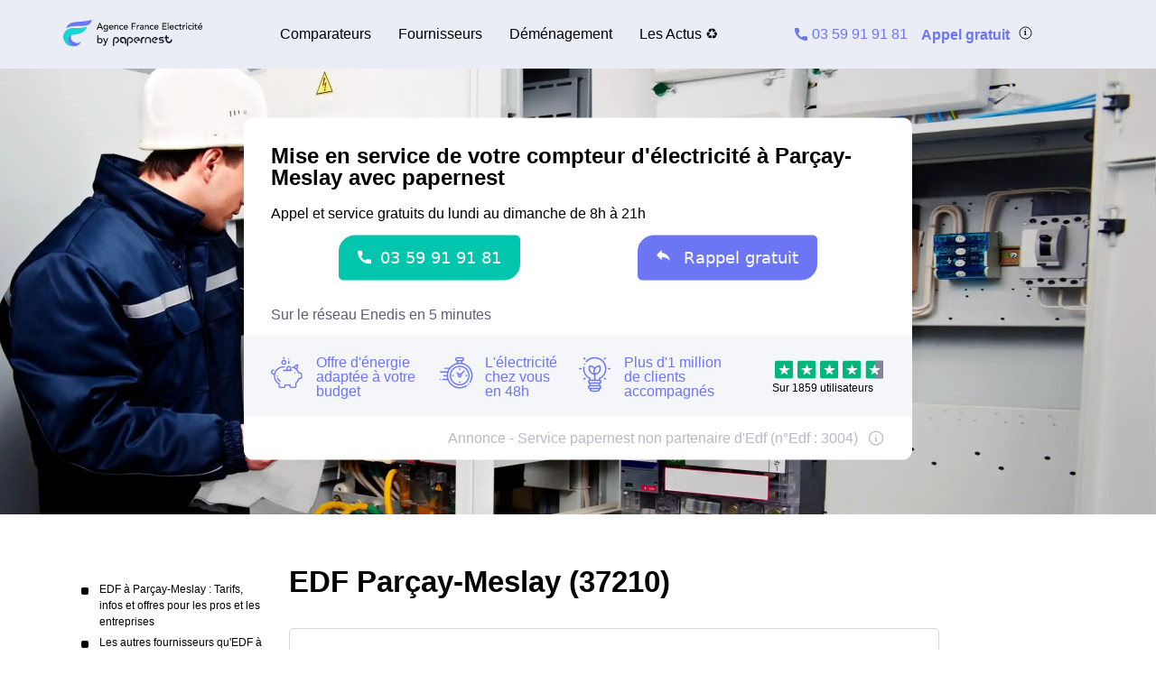

--- FILE ---
content_type: text/html; charset=utf-8
request_url: https://www.agence-france-electricite.fr/parcay_meslay/edf-parcay_meslay-agence-numero-telephone-adresse/
body_size: 61579
content:


<!DOCTYPE html>
<html prefix="og: http://ogp.me/ns#" lang="fr" xml:lang="fr">
    <head>
        <script type="module">
            window.environment = "prod";
            import "https://dr5mhzadyhq3d.cloudfront.net/upgrade/static/directories/build/js/sentry.1308f2b4d8c5.js";
        </script>

        <meta name="referrer" content="no-referrer-when-downgrade">
        

<meta charset="UTF-8">
<meta name='language' content='fr-FR'>
<meta name="viewport" content="width=device-width, initial-scale=1, minimum-scale=1, maximum-scale=1">


    <link rel="icon" type="image/png" href="https://dr5mhzadyhq3d.cloudfront.net/upgrade/media/upgrade/media/Favicon_AFE.png" />


<link rel="canonical" href="https://www.agence-france-electricite.fr/parcay_meslay/edf-parcay_meslay-agence-numero-telephone-adresse/" />


    <title>EDF Parçay-Meslay (37210) : téléphone, service client, horaires</title>
    
        <meta name='author' content="agence-france-electricite.fr">
    
        <meta name='rating' content="General">
    
        <meta name='robots' content="index,follow">
    
        <meta name='abstract' content="Vous souhaitez avoir des informations sur EDF - de Parçay-Meslay ? Vous trouverez ici les informations sur EDF ainsi que le numéro de téléphone ☎ vous permettant d&#x27;ouvrir votre compteur d&#x27;électricité ou de gaz à Parçay-Meslay.">
    
        <meta name='category' content="EDF">
    
        <meta name='keywords' content="[&#x27;EDF Parçay-Meslay&#x27;, &#x27;urgence EDF Parçay-Meslay&#x27;, &#x27;Tarif EDF à Parçay-Meslay&#x27;, &quot;Mise en service du gaz et de l&#x27;électricité à Parçay-Meslay&quot;, &#x27;contacter EDF à Parçay-Meslay&#x27;, &#x27;numéro EDF&#x27;]">
    
        <meta name='pagename' content="EDF Parçay-Meslay : adresse, horaires, contact (37210)">
    
        <meta name='description' content="Trouvez ici les informations sur EDF et le numéro ☎ vous permettant d&#x27;ouvrir votre compteur d&#x27;électricité à Parçay-Meslay.">
    
        <meta name='google-site-verification' content="Ta3lRrJUZgj9JASTSaXENkrWSF69BaaAXbKOtpHqIr4">
    










<link type="text/css" rel="stylesheet" href="https://dr5mhzadyhq3d.cloudfront.net/upgrade/static/directories/build/css/critical_kamino.dd5eaeba5972.css" />

<link type="text/css" rel="stylesheet" href="https://dr5mhzadyhq3d.cloudfront.net/upgrade/static/directories/build/css/kamino_theme.9ad2001fcb17.css" />
<style type="text/css">
    body.body#body {
    
        --c-bg-main: var(--bg-main);
    
        --c-grey-icon: var(--icon-c);
    
        --font-medium: 400;
    
        --white-color: white;
    
        --background-secondary-color: var(--bg-main);
    
}

    

    /* To fix top banner background image bug on IE11 [DIR-2596] */
    
       @media (min-width:768px){
           .city-banner__big-image{
               background-image:url("https://dr5mhzadyhq3d.cloudfront.net/upgrade/media/upgrade/media/DIR_elec.webp")
            }
       }
        @media (-webkit-min-device-pixel-ratio:2) and (min-width:768px) and (max-width:1279px),(min-resolution:192dpi) and (min-width:768px) and (max-width:1279px){
            .city-banner__big-image{
                background-image:url("https://dr5mhzadyhq3d.cloudfront.net/upgrade/media/upgrade/media/DIR_elec.webp");
            }
        }
        @media (min-width:1280px){
            .city-banner__big-image{
                background-position:50%;
                background-image:url("https://dr5mhzadyhq3d.cloudfront.net/upgrade/media/upgrade/media/DIR_elec.webp");
            }
        }
        @media (-webkit-min-device-pixel-ratio:2) and (min-width:1280px),(min-resolution:192dpi) and (min-width:1280px){
            .city-banner__big-image{
                background-image:url("https://dr5mhzadyhq3d.cloudfront.net/upgrade/media/upgrade/media/DIR_elec.webp");
            }
        }
    
</style>


    <script type="text/javascript" src="https://cdnjs.cloudflare.com/ajax/libs/Chart.js/2.7.3/Chart.min.js" async></script>



    </head>
    
    <body id="body" 
        data-theme="kamino" 
        
class="body 

 kamino_theme-theme
call-opened"

    >    
        <script src="/day_night_mode.js/?slug=fr-nrj-call"></script>

        <script>
           !function(t,e){"object"==typeof exports&&"undefined"!=typeof module?e(exports):"function"==typeof define&&define.amd?define(["exports"],e):e(t.WHATWGFetch={})}(this,function(t){"use strict";var e={searchParams:"URLSearchParams"in self,iterable:"Symbol"in self&&"iterator"in Symbol,blob:"FileReader"in self&&"Blob"in self&&function(){try{return new Blob,!0}catch(t){return!1}}(),formData:"FormData"in self,arrayBuffer:"ArrayBuffer"in self};if(e.arrayBuffer)var r=["[object Int8Array]","[object Uint8Array]","[object Uint8ClampedArray]","[object Int16Array]","[object Uint16Array]","[object Int32Array]","[object Uint32Array]","[object Float32Array]","[object Float64Array]"],o=ArrayBuffer.isView||function(t){return t&&r.indexOf(Object.prototype.toString.call(t))>-1};function n(t){if("string"!=typeof t&&(t=String(t)),/[^a-z0-9\-#$%&'*+.^_`|~]/i.test(t))throw new TypeError("Invalid character in header field name");return t.toLowerCase()}function i(t){return"string"!=typeof t&&(t=String(t)),t}function s(t){var r={next:function(){var e=t.shift();return{done:void 0===e,value:e}}};return e.iterable&&(r[Symbol.iterator]=function(){return r}),r}function a(t){this.map={},t instanceof a?t.forEach(function(t,e){this.append(e,t)},this):Array.isArray(t)?t.forEach(function(t){this.append(t[0],t[1])},this):t&&Object.getOwnPropertyNames(t).forEach(function(e){this.append(e,t[e])},this)}function h(t){if(t.bodyUsed)return Promise.reject(new TypeError("Already read"));t.bodyUsed=!0}function f(t){return new Promise(function(e,r){t.onload=function(){e(t.result)},t.onerror=function(){r(t.error)}})}function u(t){var e=new FileReader,r=f(e);return e.readAsArrayBuffer(t),r}function d(t){if(t.slice)return t.slice(0);var e=new Uint8Array(t.byteLength);return e.set(new Uint8Array(t)),e.buffer}function c(){return this.bodyUsed=!1,this._initBody=function(t){var r;this._bodyInit=t,t?"string"==typeof t?this._bodyText=t:e.blob&&Blob.prototype.isPrototypeOf(t)?this._bodyBlob=t:e.formData&&FormData.prototype.isPrototypeOf(t)?this._bodyFormData=t:e.searchParams&&URLSearchParams.prototype.isPrototypeOf(t)?this._bodyText=t.toString():e.arrayBuffer&&e.blob&&((r=t)&&DataView.prototype.isPrototypeOf(r))?(this._bodyArrayBuffer=d(t.buffer),this._bodyInit=new Blob([this._bodyArrayBuffer])):e.arrayBuffer&&(ArrayBuffer.prototype.isPrototypeOf(t)||o(t))?this._bodyArrayBuffer=d(t):this._bodyText=t=Object.prototype.toString.call(t):this._bodyText="",this.headers.get("content-type")||("string"==typeof t?this.headers.set("content-type","text/plain;charset=UTF-8"):this._bodyBlob&&this._bodyBlob.type?this.headers.set("content-type",this._bodyBlob.type):e.searchParams&&URLSearchParams.prototype.isPrototypeOf(t)&&this.headers.set("content-type","application/x-www-form-urlencoded;charset=UTF-8"))},e.blob&&(this.blob=function(){var t=h(this);if(t)return t;if(this._bodyBlob)return Promise.resolve(this._bodyBlob);if(this._bodyArrayBuffer)return Promise.resolve(new Blob([this._bodyArrayBuffer]));if(this._bodyFormData)throw new Error("could not read FormData body as blob");return Promise.resolve(new Blob([this._bodyText]))},this.arrayBuffer=function(){return this._bodyArrayBuffer?h(this)||Promise.resolve(this._bodyArrayBuffer):this.blob().then(u)}),this.text=function(){var t,e,r,o=h(this);if(o)return o;if(this._bodyBlob)return t=this._bodyBlob,e=new FileReader,r=f(e),e.readAsText(t),r;if(this._bodyArrayBuffer)return Promise.resolve(function(t){for(var e=new Uint8Array(t),r=new Array(e.length),o=0;o<e.length;o++)r[o]=String.fromCharCode(e[o]);return r.join("")}(this._bodyArrayBuffer));if(this._bodyFormData)throw new Error("could not read FormData body as text");return Promise.resolve(this._bodyText)},e.formData&&(this.formData=function(){return this.text().then(p)}),this.json=function(){return this.text().then(JSON.parse)},this}a.prototype.append=function(t,e){t=n(t),e=i(e);var r=this.map[t];this.map[t]=r?r+", "+e:e},a.prototype.delete=function(t){delete this.map[n(t)]},a.prototype.get=function(t){return t=n(t),this.has(t)?this.map[t]:null},a.prototype.has=function(t){return this.map.hasOwnProperty(n(t))},a.prototype.set=function(t,e){this.map[n(t)]=i(e)},a.prototype.forEach=function(t,e){for(var r in this.map)this.map.hasOwnProperty(r)&&t.call(e,this.map[r],r,this)},a.prototype.keys=function(){var t=[];return this.forEach(function(e,r){t.push(r)}),s(t)},a.prototype.values=function(){var t=[];return this.forEach(function(e){t.push(e)}),s(t)},a.prototype.entries=function(){var t=[];return this.forEach(function(e,r){t.push([r,e])}),s(t)},e.iterable&&(a.prototype[Symbol.iterator]=a.prototype.entries);var l=["DELETE","GET","HEAD","OPTIONS","POST","PUT"];function y(t,e){var r,o,n=(e=e||{}).body;if(t instanceof y){if(t.bodyUsed)throw new TypeError("Already read");this.url=t.url,this.credentials=t.credentials,e.headers||(this.headers=new a(t.headers)),this.method=t.method,this.mode=t.mode,this.signal=t.signal,n||null==t._bodyInit||(n=t._bodyInit,t.bodyUsed=!0)}else this.url=String(t);if(this.credentials=e.credentials||this.credentials||"same-origin",!e.headers&&this.headers||(this.headers=new a(e.headers)),this.method=(r=e.method||this.method||"GET",o=r.toUpperCase(),l.indexOf(o)>-1?o:r),this.mode=e.mode||this.mode||null,this.signal=e.signal||this.signal,this.referrer=null,("GET"===this.method||"HEAD"===this.method)&&n)throw new TypeError("Body not allowed for GET or HEAD requests");this._initBody(n)}function p(t){var e=new FormData;return t.trim().split("&").forEach(function(t){if(t){var r=t.split("="),o=r.shift().replace(/\+/g," "),n=r.join("=").replace(/\+/g," ");e.append(decodeURIComponent(o),decodeURIComponent(n))}}),e}function b(t,e){e||(e={}),this.type="default",this.status=void 0===e.status?200:e.status,this.ok=this.status>=200&&this.status<300,this.statusText="statusText"in e?e.statusText:"OK",this.headers=new a(e.headers),this.url=e.url||"",this._initBody(t)}y.prototype.clone=function(){return new y(this,{body:this._bodyInit})},c.call(y.prototype),c.call(b.prototype),b.prototype.clone=function(){return new b(this._bodyInit,{status:this.status,statusText:this.statusText,headers:new a(this.headers),url:this.url})},b.error=function(){var t=new b(null,{status:0,statusText:""});return t.type="error",t};var m=[301,302,303,307,308];b.redirect=function(t,e){if(-1===m.indexOf(e))throw new RangeError("Invalid status code");return new b(null,{status:e,headers:{location:t}})},t.DOMException=self.DOMException;try{new t.DOMException}catch(e){t.DOMException=function(t,e){this.message=t,this.name=e;var r=Error(t);this.stack=r.stack},t.DOMException.prototype=Object.create(Error.prototype),t.DOMException.prototype.constructor=t.DOMException}function w(r,o){return new Promise(function(n,i){var s=new y(r,o);if(s.signal&&s.signal.aborted)return i(new t.DOMException("Aborted","AbortError"));var h=new XMLHttpRequest;function f(){h.abort()}h.onload=function(){var t,e,r={status:h.status,statusText:h.statusText,headers:(t=h.getAllResponseHeaders()||"",e=new a,t.replace(/\r?\n[\t ]+/g," ").split(/\r?\n/).forEach(function(t){var r=t.split(":"),o=r.shift().trim();if(o){var n=r.join(":").trim();e.append(o,n)}}),e)};r.url="responseURL"in h?h.responseURL:r.headers.get("X-Request-URL");var o="response"in h?h.response:h.responseText;n(new b(o,r))},h.onerror=function(){i(new TypeError("Network request failed"))},h.ontimeout=function(){i(new TypeError("Network request failed"))},h.onabort=function(){i(new t.DOMException("Aborted","AbortError"))},h.open(s.method,s.url,!0),"include"===s.credentials?h.withCredentials=!0:"omit"===s.credentials&&(h.withCredentials=!1),"responseType"in h&&e.blob&&(h.responseType="blob"),s.headers.forEach(function(t,e){h.setRequestHeader(e,t)}),s.signal&&(s.signal.addEventListener("abort",f),h.onreadystatechange=function(){4===h.readyState&&s.signal.removeEventListener("abort",f)}),h.send(void 0===s._bodyInit?null:s._bodyInit)})}w.polyfill=!0,self.fetch||(self.fetch=w,self.Headers=a,self.Request=y,self.Response=b),t.Headers=a,t.Request=y,t.Response=b,t.fetch=w,Object.defineProperty(t,"__esModule",{value:!0})});!function(e,n){"object"==typeof exports&&"undefined"!=typeof module?n():"function"==typeof define&&define.amd?define(n):n()}(0,function(){"use strict";function e(e){var n=this.constructor;return this.then(function(t){return n.resolve(e()).then(function(){return t})},function(t){return n.resolve(e()).then(function(){return n.reject(t)})})}function n(e){return!(!e||"undefined"==typeof e.length)}function t(){}function o(e){if(!(this instanceof o))throw new TypeError("Promises must be constructed via new");if("function"!=typeof e)throw new TypeError("not a function");this._state=0,this._handled=!1,this._value=undefined,this._deferreds=[],c(e,this)}function r(e,n){for(;3===e._state;)e=e._value;0!==e._state?(e._handled=!0,o._immediateFn(function(){var t=1===e._state?n.onFulfilled:n.onRejected;if(null!==t){var o;try{o=t(e._value)}catch(r){return void f(n.promise,r)}i(n.promise,o)}else(1===e._state?i:f)(n.promise,e._value)})):e._deferreds.push(n)}function i(e,n){try{if(n===e)throw new TypeError("A promise cannot be resolved with itself.");if(n&&("object"==typeof n||"function"==typeof n)){var t=n.then;if(n instanceof o)return e._state=3,e._value=n,void u(e);if("function"==typeof t)return void c(function(e,n){return function(){e.apply(n,arguments)}}(t,n),e)}e._state=1,e._value=n,u(e)}catch(r){f(e,r)}}function f(e,n){e._state=2,e._value=n,u(e)}function u(e){2===e._state&&0===e._deferreds.length&&o._immediateFn(function(){e._handled||o._unhandledRejectionFn(e._value)});for(var n=0,t=e._deferreds.length;t>n;n++)r(e,e._deferreds[n]);e._deferreds=null}function c(e,n){var t=!1;try{e(function(e){t||(t=!0,i(n,e))},function(e){t||(t=!0,f(n,e))})}catch(o){if(t)return;t=!0,f(n,o)}}var a=setTimeout;o.prototype["catch"]=function(e){return this.then(null,e)},o.prototype.then=function(e,n){var o=new this.constructor(t);return r(this,new function(e,n,t){this.onFulfilled="function"==typeof e?e:null,this.onRejected="function"==typeof n?n:null,this.promise=t}(e,n,o)),o},o.prototype["finally"]=e,o.all=function(e){return new o(function(t,o){function r(e,n){try{if(n&&("object"==typeof n||"function"==typeof n)){var u=n.then;if("function"==typeof u)return void u.call(n,function(n){r(e,n)},o)}i[e]=n,0==--f&&t(i)}catch(c){o(c)}}if(!n(e))return o(new TypeError("Promise.all accepts an array"));var i=Array.prototype.slice.call(e);if(0===i.length)return t([]);for(var f=i.length,u=0;i.length>u;u++)r(u,i[u])})},o.resolve=function(e){return e&&"object"==typeof e&&e.constructor===o?e:new o(function(n){n(e)})},o.reject=function(e){return new o(function(n,t){t(e)})},o.race=function(e){return new o(function(t,r){if(!n(e))return r(new TypeError("Promise.race accepts an array"));for(var i=0,f=e.length;f>i;i++)o.resolve(e[i]).then(t,r)})},o._immediateFn="function"==typeof setImmediate&&function(e){setImmediate(e)}||function(e){a(e,0)},o._unhandledRejectionFn=function(e){void 0!==console&&console&&console.warn("Possible Unhandled Promise Rejection:",e)};var l=function(){if("undefined"!=typeof self)return self;if("undefined"!=typeof window)return window;if("undefined"!=typeof global)return global;throw Error("unable to locate global object")}();"Promise"in l?l.Promise.prototype["finally"]||(l.Promise.prototype["finally"]=e):l.Promise=o});
        </script>

        

<template id="data-page">
    <template id="data-wcb"
        data-page-type="Directories"
        data-page-business-unit="SEO"
        data-page-segment="Verticality #3 - energy"
        data-page-language-iso="fr"
        data-page-country-iso="FR"
    ></template>
</template>

        
<div class="sprite-container">
    <svg xmlns="http://www.w3.org/2000/svg" xmlns:xlink="http://www.w3.org/1999/xlink" xmlns:svgjs="http://svgjs.com/svgjs"><defs><style>
    .sprite-symbol-usage {display: none;}
    .sprite-symbol-usage:target {display: inline;}
  </style><symbol viewBox="0 0 6 10" id="arrow">
    <path fill="none" fill-rule="evenodd" stroke="currentColor" stroke-linejoin="round" stroke-width="1.5" d="M1 1l4 3.982L1 9" />
</symbol><symbol viewBox="0 0 6 10" id="arrow-green">
    <path fill="none" stroke="#18D7D2" stroke-linejoin="round" stroke-width="1.5" d="M1 1l4 3.982L1 9" />
</symbol><symbol viewBox="0 0 6 10" id="chevron-white-right">
    <path fill="none" fill-rule="evenodd" stroke="#FFFFFF" stroke-linejoin="round" stroke-width="1.5" d="M1 1l4 3.982L1 9" />
</symbol><symbol viewBox="0 0 10 6" id="chevron_down">
    <title>A9D52A3E-ECCC-4B8B-BE74-50B5C1360029</title>
    <g id="chevron_down_Page-1" stroke="none" stroke-width="1" fill="none" fill-rule="evenodd" stroke-linecap="round" stroke-linejoin="round">
        <g id="chevron_down_375_top_banner_mortgage_directories_LUGIA" transform="translate(-295.000000, -734.000000)" stroke="#5A52FF" stroke-width="1.8">
            <g id="chevron_down_Group-4" transform="translate(25.000000, 465.000000)">
                <g id="chevron_down_Component/Form/Imput/Waiting-Copy-7" transform="translate(25.000000, 235.000000)">
                    <g id="chevron_down_right_arrow" transform="translate(250.000000, 37.000000) rotate(90.000000) translate(-250.000000, -37.000000) translate(248.000000, 33.000000)">
                        <polyline id="chevron_down_Path-3" points="0 0 4 3.98227993 0 8" />
                    </g>
                </g>
            </g>
        </g>
    </g>
</symbol><symbol viewBox="0 0 10 6" id="chevron_up">
    <title>A2F62B14-D3A3-4C28-8614-A03EC8A0F9EB</title>
    <g id="chevron_up_Page-1" stroke="none" stroke-width="1" fill="none" fill-rule="evenodd" stroke-linecap="round" stroke-linejoin="round">
        <g id="chevron_up_375_top_banner_mortgage_directories_LUGIA_select" transform="translate(-295.000000, -734.000000)" stroke="#5A52FF" stroke-width="1.8">
            <g id="chevron_up_Group-4-Copy" transform="translate(25.000000, 465.000000)">
                <g id="chevron_up_Component/Form/Imput/Waiting-Copy-7" transform="translate(25.000000, 235.000000)">
                    <g id="chevron_up_right_arrow" transform="translate(250.000000, 37.000000) scale(1, -1) rotate(90.000000) translate(-250.000000, -37.000000) translate(248.000000, 33.000000)">
                        <polyline id="chevron_up_Path-3" points="0 0 4 3.98227993 0 8" />
                    </g>
                </g>
            </g>
        </g>
    </g>
</symbol><symbol viewBox="0 0 37 36" id="clock">
    <defs>
        <path id="clock_uo42xft0wa" d="M0 0.006L36.317 0.006 36.317 34.733 0 34.733z" />
    </defs>
    <g fill="none" fill-rule="evenodd">
        <g>
            <g>
                <g transform="translate(-30 -702) translate(30 702) translate(0 .167)">
                    
                    <path fill="currentColor" d="M20.261 6.297V4.811h3.434v1.484c-1.14-.136-2.293-.135-3.434.002m-1.83-3.889c0-.545.446-.989.994-.989h5.107c.548 0 .993.444.993.99 0 .545-.445.989-.993.989h-5.107c-.548 0-.993-.444-.993-.99M36.247 19.04c-.326-3.267-1.791-6.347-4.126-8.673-1.995-1.987-4.437-3.264-7.007-3.832V4.74c1.05-.26 1.83-1.207 1.83-2.332 0-1.324-1.082-2.402-2.412-2.402h-5.107c-1.33 0-2.412 1.078-2.412 2.402 0 1.125.78 2.071 1.83 2.332v1.8c-2.562.57-4.996 1.846-6.985 3.828-.436.433-.837.888-1.205 1.361-.018-.001-.035-.003-.054-.003H5.545c-.392 0-.71.317-.71.707 0 .39.318.707.71.707h4.143c-.52.867-.94 1.778-1.259 2.715H.71c-.391 0-.71.317-.71.707 0 .39.319.707.71.707h7.32c-.205.894-.322 1.803-.353 2.715H4.54c-.392 0-.71.317-.71.707 0 .39.318.707.71.707H7.7c.06.914.207 1.824.442 2.716H3.547c-.392 0-.71.316-.71.706 0 .39.318.707.71.707h5.048c.695 1.834 1.783 3.552 3.263 5.026 2.336 2.328 5.432 3.788 8.715 4.111.469.046.937.069 1.406.069 2.768 0 5.5-.798 7.82-2.302.328-.213.42-.65.207-.978-.214-.327-.654-.42-.982-.206-5.076 3.292-11.873 2.58-16.163-1.693-5.034-5.015-5.034-13.173 0-18.187 5.033-5.014 13.223-5.014 18.257 0 4.284 4.268 5.003 11.033 1.709 16.087-.214.327-.12.765.208.977.329.213.768.12.981-.207 1.76-2.7 2.553-5.962 2.231-9.184" mask="url(#clock_pf8zaks4ib)" />
                </g>
                <path fill="currentColor" d="M31.62 29.513c-.187 0-.37.076-.502.207-.132.132-.207.314-.207.5s.075.368.207.5.315.207.502.207c.186 0 .369-.075.501-.207s.208-.314.208-.5-.076-.368-.208-.5c-.132-.131-.315-.207-.501-.207M21.99 30.175c-5.286 0-9.586-4.283-9.586-9.548s4.3-9.548 9.585-9.548c5.286 0 9.585 4.283 9.585 9.548s-4.3 9.548-9.585 9.548m0-20.51c-6.067 0-11.004 4.918-11.004 10.962s4.937 10.961 11.004 10.961c6.068 0 11.004-4.917 11.004-10.961 0-6.044-4.936-10.961-11.004-10.961" transform="translate(-30 -702) translate(30 702)" />
                <path fill="currentColor" d="M21.99 21.41c-.434 0-.786-.352-.786-.783 0-.431.352-.783.785-.783.434 0 .786.352.786.783 0 .431-.352.783-.786.783m4.487-6.252l-3.513 3.5c-.294-.145-.624-.227-.974-.227s-.68.082-.973.227l-1.573-1.566c-.277-.276-.726-.276-1.003 0-.277.275-.277.723 0 .999l1.573 1.566c-.146.293-.228.622-.228.97 0 1.21.989 2.196 2.204 2.196 1.216 0 2.205-.985 2.205-2.196 0-.348-.083-.677-.228-.97l3.514-3.5c.276-.275.276-.723 0-.999-.278-.276-.727-.276-1.004 0M29.573 19.929h-.657c-.391 0-.71.316-.71.707 0 .39.319.706.71.706h.657c.392 0 .71-.316.71-.706 0-.39-.318-.707-.71-.707M15.062 19.912h-.657c-.392 0-.709.316-.709.706 0 .39.317.707.71.707h.656c.392 0 .71-.316.71-.707 0-.39-.318-.706-.71-.706M21.998 14.433c.391 0 .71-.316.71-.706v-.655c0-.39-.319-.707-.71-.707-.392 0-.71.317-.71.707v.655c0 .39.318.706.71.706M21.98 26.82c-.39 0-.709.317-.709.707v.655c0 .39.318.706.71.706.391 0 .709-.316.709-.706v-.655c0-.39-.318-.706-.71-.706M.71 24.28c-.187 0-.37.076-.502.207-.132.132-.208.314-.208.5s.076.368.208.5c.132.13.315.206.501.206.187 0 .37-.075.502-.207.132-.13.208-.313.208-.5 0-.185-.076-.367-.208-.499-.132-.131-.315-.207-.502-.207" transform="translate(-30 -702) translate(30 702)" />
            </g>
        </g>
    </g>
</symbol><mask id="clock_pf8zaks4ib" fill="#fff">
                        <use xlink:href="#clock_uo42xft0wa" />
                    </mask><symbol class="computer-svg" viewBox="0 0 24 24" id="computer">
    <path fill="currentColor" fill-rule="nonzero" d="M20 18c1.1 0 1.99-.9 1.99-2L22 5c0-1.1-.9-2-2-2H4c-1.1 0-2 .9-2 2v11c0 1.1.9 2 2 2H0c0 1.1.9 2 2 2h20c1.1 0 2-.9 2-2h-4zM4 5h16v11H4V5zm8 14c-.55 0-1-.45-1-1s.45-1 1-1 1 .45 1 1-.45 1-1 1z" />
</symbol><symbol viewBox="0 0 24 23" id="empty-star">
    <defs>
        <path id="empty-star_a" d="M0 22.383V0h23.634v22.383z" />
    </defs>
    <g fill="none" fill-rule="evenodd">
        
        <path fill="#DCDEE6" d="M22.479 7.648l-7.19-.146L12.93.789A1.164 1.164 0 0 0 11.82 0c-.51 0-.946.311-1.113.788l-2.36 6.714-7.19.146c-.51.01-.94.331-1.097.817a1.17 1.17 0 0 0 .414 1.306l5.72 4.292-2.076 6.793c-.111.361-.048.74.174 1.04.224.305.583.487.957.487.235 0 .466-.073.664-.21l5.906-4.066 5.907 4.066c.2.137.429.21.664.21a1.2 1.2 0 0 0 .958-.487c.22-.3.285-.68.174-1.04l-2.08-6.793 5.722-4.293c.408-.307.57-.82.413-1.305a1.163 1.163 0 0 0-1.097-.817z" mask="url(#empty-star_b)" />
    </g>
</symbol><mask id="empty-star_b" fill="#fff">
            <use xlink:href="#empty-star_a" />
        </mask><symbol viewBox="0 0 11 20" id="facebook">
    <g fill="none" fill-rule="evenodd">
        
        <path d="M2.763 19.948l.015-8.618H.539a.528.528 0 0 1-.528-.526L0 8.026a.528.528 0 0 1 .528-.53h2.235V4.81C2.763 1.696 4.666 0 7.445 0h2.28c.292 0 .528.237.528.528v2.343a.528.528 0 0 1-.528.528h-1.4c-1.51 0-1.803.719-1.803 1.773v2.324h3.32c.317 0 .562.276.525.59l-.33 2.778a.528.528 0 0 1-.524.466H6.537l-.015 8.618" fill="currentColor" mask="url(#facebook_ab)" />
    </g>
</symbol><mask id="facebook_ab" fill="#fff">
            <path id="facebook_aa" d="M0 0h10.37v19.948H0z" />
        </mask><symbol viewBox="0 0 24 23" id="full-star">
    <defs>
        <path id="full-star_a" d="M0 22.383V0h23.634v22.383z" />
    </defs>
    <g fill="none" fill-rule="evenodd">
        
        <path fill="#18D7D2" d="M23.575 8.465a1.163 1.163 0 0 0-1.097-.817l-7.189-.146L12.93.789a1.164 1.164 0 0 0-1.11-.79c-.51 0-.947.312-1.114.789L8.346 7.502l-7.19.146c-.51.01-.94.33-1.098.817A1.17 1.17 0 0 0 .472 9.77l5.72 4.292-2.076 6.793c-.11.36-.048.74.174 1.04.224.305.583.487.957.487.235 0 .466-.073.664-.21l5.906-4.066 5.907 4.066c.2.137.43.21.664.21h.001a1.2 1.2 0 0 0 .957-.487c.221-.3.285-.68.174-1.04l-2.079-6.793 5.721-4.293c.408-.307.57-.82.413-1.305" mask="url(#full-star_b)" />
    </g>
</symbol><mask id="full-star_b" fill="#fff">
            <use xlink:href="#full-star_a" />
        </mask><symbol viewBox="0 0 12 13" id="half-star">
    <!-- Generator: Sketch 51.2 (57519) - http://www.bohemiancoding.com/sketch -->
    <title>demi-etoile@3x</title>
    <desc>Created with Sketch.</desc>
    <defs>
        <polygon id="half-star_path-1" points="0 11.1914 0 -0.0001 11.817 -0.0001 11.817 11.1914" />
        <rect id="half-star_path-3" x="0" y="0" width="6" height="13" />
        <polygon id="half-star_path-5" points="0.000102813065 11.1915 0.000102813065 0 11.8171028 0 11.8171028 11.1915" />
    </defs>
    <g id="half-star_Article_metasite" stroke="none" stroke-width="1" fill="none" fill-rule="evenodd">
        <g id="half-star_1280_metasite_fournisseur-energie.com-copy" transform="translate(-795.000000, -10790.000000)">
            <g id="half-star_demi-etoile" transform="translate(795.000000, 10790.000000)">
                <g id="half-star_Group-9">
                    <g id="half-star_star" transform="translate(0.000000, 1.000000)">
                        <g id="half-star_Page-1">
                            
                            <g id="half-star_Clip-2"></g>
                            <path d="M11.78765,4.2324 C11.70965,3.9899 11.49465,3.8289 11.23915,3.8239 L7.64465,3.7509 L6.46465,0.3944 C6.38115,0.1549 6.16265,-0.0001 5.90915,-0.0001 C5.65415,-0.0001 5.43615,0.1554 5.35265,0.3939 L4.17315,3.7509 L0.57765,3.8239 C0.32265,3.8289 0.10815,3.9894 0.02915,4.2324 C-0.04885,4.4749 0.03215,4.7309 0.23615,4.8854 L3.09615,7.0314 L2.05815,10.4279 C2.00265,10.6084 2.03415,10.7979 2.14515,10.9479 C2.25715,11.1004 2.43665,11.1914 2.62365,11.1914 C2.74115,11.1914 2.85665,11.1549 2.95565,11.0864 L5.90865,9.0534 L8.86215,11.0864 C8.96215,11.1549 9.07665,11.1914 9.19415,11.1914 L9.19465,11.1914 C9.38165,11.1914 9.56015,11.0999 9.67315,10.9479 C9.78365,10.7979 9.81565,10.6079 9.76015,10.4279 L8.72065,7.0314 L11.58115,4.8849 C11.78515,4.7314 11.86615,4.4749 11.78765,4.2324" id="half-star_Fill-1" fill="#DCDEE6" mask="url(#half-star_mask-2)" />
                        </g>
                    </g>
                    <g id="half-star_star_on-copy">
                        
                        <use id="half-star_Mask" fill="" xlink:href="#half-star_path-3" />
                        <g id="half-star_star_on" mask="url(#half-star_mask-4)">
                            <g transform="translate(0.000000, 1.000000)">
                                
                                <g id="half-star_Clip-2" stroke="none" fill="none"></g>
                                <path d="M11.2392528,3.824 L7.64475281,3.751 L6.46475281,0.3945 C6.38125281,0.155 6.16275281,0 5.90925281,0 C5.65425281,0 5.43625281,0.1555 5.35275281,0.394 L4.17325281,3.751 L0.577752813,3.824 C0.322752813,3.829 0.108252813,3.9895 0.0292528131,4.2325 C-0.0487471869,4.475 0.0322528131,4.731 0.236252813,4.8855 L3.09625281,7.0315 L2.05825281,10.428 C2.00275281,10.6085 2.03425281,10.798 2.14525281,10.948 C2.25725281,11.1005 2.43675281,11.1915 2.62375281,11.1915 C2.74125281,11.1915 2.85675281,11.155 2.95575281,11.0865 L5.90875281,9.0535 L8.86225281,11.0865 C8.96225281,11.155 9.07675281,11.1915 9.19425281,11.1915 C9.38175281,11.1915 9.56025281,11.1 9.67325281,10.948 C9.78375281,10.798 9.81575281,10.608 9.76025281,10.428 L8.72075281,7.0315 L11.5812528,4.885 C11.7852528,4.7315 11.8662528,4.475 11.7877528,4.2325 C11.7097528,3.99 11.4947528,3.829 11.2392528,3.824 Z" id="half-star_Fill-1" stroke="none" fill="#18D7D2" fill-rule="evenodd" mask="url(#half-star_mask-6)" />
                            </g>
                        </g>
                    </g>
                </g>
            </g>
        </g>
    </g>
</symbol><mask id="half-star_mask-2" fill="white">
                                <use xlink:href="#half-star_path-1" />
                            </mask><mask id="half-star_mask-4" fill="white">
                            <use xlink:href="#half-star_path-3" />
                        </mask><mask id="half-star_mask-6" fill="white">
                                    <use xlink:href="#half-star_path-5" />
                                </mask><symbol viewBox="0 0 16 16" id="info">
    <g fill="transparent" fill-rule="evenodd" transform="translate(1 1)">
        <text fill="currentColor" font-family="Avenir-Heavy, Avenir" font-size="10" font-weight="600">
            <tspan x="5.7" y="10">i</tspan>
        </text>
        <circle cx="7" cy="7" r="7" stroke="currentColor" />
    </g>
</symbol><symbol viewBox="0 0 38 35" fill="none" id="internet">
    <defs>
        <style>
            #internet .ecls-1,#internet .ecls-2,#internet .ecls-3,#internet .ecls-6{fill:none;stroke:currentColor;stroke-linecap:round;stroke-linejoin:round}#internet .ecls-1,#internet .ecls-3,#internet .ecls-6{stroke-width:1.4px}#internet .ecls-1{clip-rule:evenodd}#internet .ecls-2{stroke-width:1.2px}#internet .ecls-4{clip-path:url(#internet_eclip-path)}#internet .ecls-5{clip-path:url(#internet_eclip-path-2)}#internet .ecls-6{fill-rule:evenodd}#internet .ecls-7{clip-path:url(#internet_eclip-path-3)}#internet .ecls-8{clip-path:url(#internet_eclip-path-4)}#internet .ecls-9{clip-path:url(#internet_eclip-path-5)}#internet .ecls-10{clip-path:url(#internet_eclip-path-7)}
        </style>
        
        
        
        
        
        
    </defs>
    <path d="M19.2725 21.4877V9.59128M23.5496 4.32704C24.6784 5.7317 25.3105 7.61894 25.3105 9.58438C25.3105 11.5498 24.6784 13.4371 23.5496 14.8417M25.0698 1.688C26.7708 3.7942 27.7241 6.63013 27.7241 9.58438C27.7241 12.5386 26.7708 15.3746 25.0698 17.4807M21.8365 6.42721C22.5189 7.26783 22.9016 8.40226 22.9016 9.58438C22.9016 10.7665 22.5189 11.9009 21.8365 12.7415M15.0067 4.32704C13.8779 5.7317 13.2458 7.61894 13.2458 9.58438C13.2458 11.5498 13.8779 13.4371 15.0067 14.8417M13.4751 1.688C11.7795 3.79764 10.8299 6.63228 10.8299 9.58438C10.8299 12.5365 11.7795 15.3711 13.4751 17.4807M16.7198 6.42721C16.0374 7.26783 15.6546 8.40226 15.6546 9.58438C15.6546 10.7665 16.0374 11.9009 16.7198 12.7415M34.1914 33.688H4.02454C3.70474 33.6862 3.38839 33.6075 3.09365 33.4563C2.79892 33.3052 2.5316 33.0846 2.30705 32.8073C2.08251 32.53 1.90516 32.2014 1.7852 31.8404C1.66524 31.4793 1.60502 31.093 1.60802 30.7035V24.7623C1.60502 24.3728 1.66524 23.9865 1.7852 23.6254C1.90516 23.2644 2.08251 22.9358 2.30705 22.6585C2.5316 22.3812 2.79892 22.1606 3.09365 22.0095C3.38839 21.8583 3.70474 21.7796 4.02454 21.7778H34.1914C34.8363 21.7851 35.4526 22.1032 35.9055 22.6625C36.3584 23.2218 36.6109 23.9768 36.6079 24.7623V30.7035C36.6109 31.489 36.3584 32.244 35.9055 32.8033C35.4526 33.3626 34.8363 33.6807 34.1914 33.688Z" class="ecls-1" />
    <path fill-rule="evenodd" clip-rule="evenodd" class="ecls-6" d="M7.21255 27.9125C7.21029 28.2158 7.13424 28.5115 6.994 28.7622C6.85376 29.0129 6.65564 29.2073 6.42468 29.3208C6.19372 29.4344 5.94031 29.462 5.69648 29.4001C5.45265 29.3382 5.22935 29.1897 5.05483 28.9733C4.88031 28.7569 4.7624 28.4823 4.71601 28.1843C4.66962 27.8863 4.69683 27.5782 4.79421 27.299C4.89159 27.0198 5.05475 26.7821 5.26308 26.6158C5.4714 26.4496 5.71552 26.3623 5.96458 26.365C6.12996 26.3668 6.29342 26.4083 6.44564 26.4871C6.59786 26.5658 6.73585 26.6803 6.85174 26.824C6.96763 26.9677 7.05914 27.1378 7.12104 27.3246C7.18295 27.5113 7.21404 27.7111 7.21255 27.9125Z" />
    <path fill-rule="evenodd" clip-rule="evenodd" class="ecls-6" d="M12.2385 27.9125C12.2362 28.2153 12.1605 28.5104 12.0208 28.7608C11.881 29.0112 11.6836 29.2056 11.4533 29.3196C11.223 29.4335 10.9701 29.4619 10.7266 29.4012C10.4831 29.3405 10.2598 29.1933 10.0848 28.9783C9.90979 28.7633 9.79097 28.49 9.74329 28.1929C9.69561 27.8958 9.72121 27.5881 9.81684 27.3087C9.91248 27.0292 10.0739 26.7905 10.2807 26.6226C10.4876 26.4547 10.7306 26.365 10.9792 26.365C11.3142 26.3687 11.6345 26.5333 11.8703 26.8231C12.1062 27.113 12.2385 27.5045 12.2385 27.9125Z" />
    <path fill-rule="evenodd" clip-rule="evenodd" class="ecls-6" d="M18.5011 27.9125C18.4988 28.2158 18.4228 28.5115 18.2825 28.7622C18.1423 29.0129 17.9441 29.2073 17.7132 29.3208C17.4822 29.4344 17.2288 29.462 16.985 29.4001C16.7412 29.3382 16.5179 29.1897 16.3433 28.9733C16.1688 28.7569 16.0509 28.4823 16.0045 28.1843C15.9581 27.8863 15.9853 27.5782 16.0827 27.299C16.1801 27.0198 16.3433 26.7821 16.5516 26.6158C16.7599 26.4496 17.004 26.3623 17.2531 26.365C17.4185 26.3668 17.5819 26.4083 17.7342 26.4871C17.8864 26.5658 18.0244 26.6803 18.1403 26.824C18.2561 26.9677 18.3476 27.1378 18.4096 27.3246C18.4715 27.5113 18.5026 27.7111 18.5011 27.9125Z" />
    <path fill-rule="evenodd" clip-rule="evenodd" class="ecls-6" d="M24.7749 27.9125C24.7726 28.2153 24.6969 28.5104 24.5571 28.7608C24.4174 29.0112 24.22 29.2056 23.9897 29.3196C23.7594 29.4335 23.5065 29.4619 23.263 29.4012C23.0195 29.3405 22.7961 29.1933 22.6211 28.9783C22.4462 28.7633 22.3273 28.49 22.2797 28.1929C22.232 27.8958 22.2576 27.5881 22.3532 27.3087C22.4489 27.0292 22.6103 26.7905 22.8171 26.6226C23.0239 26.4547 23.267 26.365 23.5156 26.365C23.6819 26.365 23.8466 26.4052 24.0001 26.4831C24.1536 26.561 24.293 26.6752 24.4101 26.8191C24.5271 26.963 24.6197 27.1337 24.6823 27.3214C24.7449 27.509 24.7764 27.71 24.7749 27.9125Z" />
</symbol><clipPath id="internet_eclip-path">
            <path class="ecls-1" d="M14.38 32.82a1.11 1.11 0 1 1-1.1-1.12 1.11 1.11 0 0 1 1.1 1.12" />
        </clipPath><clipPath id="internet_eclip-path-2">
            <path class="ecls-2" d="M8.44 12.84h33v25h-33z" />
        </clipPath><clipPath id="internet_eclip-path-3">
            <path class="ecls-1" d="M18.81 32.82a1.11 1.11 0 1 1-1.11-1.12 1.12 1.12 0 0 1 1.11 1.12" />
        </clipPath><clipPath id="internet_eclip-path-4">
            <path class="ecls-2" d="M7.64 8.36h40.01v30.31H7.64z" />
        </clipPath><clipPath id="internet_eclip-path-5">
            <path class="ecls-1" d="M24.33 32.82a1.11 1.11 0 1 1-1.1-1.12 1.11 1.11 0 0 1 1.1 1.12" />
        </clipPath><clipPath id="internet_eclip-path-7">
            <path class="ecls-1" d="M29.86 32.82a1.11 1.11 0 1 1-1.11-1.12 1.11 1.11 0 0 1 1.11 1.12" />
        </clipPath><symbol viewBox="0 0 40 35" fill="none" id="letter">
<g clip-path="url(#letter_clip0_3_38)">

<g mask="url(#letter_mask0_3_38)">
<path fill-rule="evenodd" clip-rule="evenodd" d="M0 15.4583V34.867H40V15.4583L19.9872 4.375L0 15.4583Z" fill="#DA9C44" />
<path fill-rule="evenodd" clip-rule="evenodd" d="M4.10255 0.291656H36.4102C36.6822 0.291656 36.9431 0.414572 37.1355 0.633365C37.3278 0.852157 37.4359 1.1489 37.4359 1.45832V28.2917C37.4359 28.9357 36.9764 29.4583 36.4102 29.4583H4.10255C3.53639 29.4583 3.0769 28.9357 3.0769 28.2917V1.45832C3.0769 1.1489 3.18497 0.852157 3.37731 0.633365C3.56966 0.414572 3.83053 0.291656 4.10255 0.291656Z" fill="#EBEDF6" />
<path fill-rule="evenodd" clip-rule="evenodd" d="M3.0769 1.45832V3.20832H4.61537L6.66665 0.291656H4.10255C3.83053 0.291656 3.56966 0.414572 3.37731 0.633365C3.18497 0.852157 3.0769 1.1489 3.0769 1.45832ZM29.2308 0.291656L27.1794 3.20832H30.7692L32.8205 0.291656H29.2308ZM13.8461 3.20832H17.4359L19.4871 0.291656H15.8974L13.8461 3.20832ZM36.4102 0.291656H35.8974L33.8461 3.20832H37.4359V1.45832C37.4359 1.1489 37.3278 0.852157 37.1355 0.633365C36.9431 0.414572 36.6822 0.291656 36.4102 0.291656ZM7.17947 3.20832H10.7692L12.8205 0.291656H9.23076L7.17947 3.20832ZM20.5128 3.20832H24.1026L26.1538 0.291656H22.5641L20.5128 3.20832Z" fill="#5A52FF" />
<path fill-rule="evenodd" clip-rule="evenodd" d="M23.3333 10.2083H32.0513C32.2553 10.2083 32.451 10.1161 32.5952 9.95205C32.7395 9.78795 32.8205 9.56539 32.8205 9.33332C32.8205 9.10126 32.7395 8.8787 32.5952 8.71461C32.451 8.55051 32.2553 8.45832 32.0513 8.45832H23.3333C23.1293 8.45832 22.9337 8.55051 22.7894 8.71461C22.6451 8.8787 22.5641 9.10126 22.5641 9.33332C22.5641 9.56539 22.6451 9.78795 22.7894 9.95205C22.9337 10.1161 23.1293 10.2083 23.3333 10.2083ZM14.8718 10.2077C15.438 10.2077 15.8974 9.68507 15.8974 9.04107C15.8974 8.39707 15.438 7.8744 14.8718 7.8744C14.3057 7.8744 13.8462 8.39707 13.8462 9.04107C13.8462 9.68507 14.3057 10.2077 14.8718 10.2077ZM14.3677 13.1017L14.7174 15.193L11.7949 10.2077L7.69232 17.2078C7.69232 17.8523 10.3323 18.3745 13.5898 18.3745C16.8472 18.3745 19.4872 17.8523 19.4872 17.2078L15.8974 11.3745L14.3677 13.1017ZM30.5129 15.4583H23.3333C23.1293 15.4583 22.9337 15.5505 22.7894 15.7146C22.6451 15.8787 22.5641 16.1013 22.5641 16.3333C22.5641 16.5654 22.6451 16.7879 22.7894 16.9521C22.9337 17.1162 23.1293 17.2083 23.3333 17.2083H30.5129C30.7169 17.2083 30.9125 17.1162 31.0568 16.9521C31.201 16.7879 31.2821 16.5654 31.2821 16.3333C31.2821 16.1013 31.201 15.8787 31.0568 15.7146C30.9125 15.5505 30.7169 15.4583 30.5129 15.4583ZM32.0513 11.9583H23.3333C23.1293 11.9583 22.9337 12.0505 22.7894 12.2146C22.6451 12.3787 22.5641 12.6013 22.5641 12.8333C22.5641 13.0654 22.6451 13.2879 22.7894 13.4521C22.9337 13.6162 23.1293 13.7083 23.3333 13.7083H32.0513C32.2553 13.7083 32.451 13.6162 32.5952 13.4521C32.7395 13.2879 32.8205 13.0654 32.8205 12.8333C32.8205 12.6013 32.7395 12.3787 32.5952 12.2146C32.451 12.0505 32.2553 11.9583 32.0513 11.9583Z" fill="#81859A" />
<path fill-rule="evenodd" clip-rule="evenodd" d="M40 34.284V15.4586L19.9872 26.5413L0 15.4586V34.8673" fill="#F4B459" />
<path fill-rule="evenodd" clip-rule="evenodd" d="M40 34.8673V15.4586L4.91846 34.9571" fill="#F6C37A" />
</g>
</g>
<defs>

</defs>
</symbol><mask id="letter_mask0_3_38" style="mask-type:luminance" maskUnits="userSpaceOnUse" x="0" y="0" width="40" height="35">
<path d="M40 0H0V35H40V0Z" fill="white" />
</mask><clipPath id="letter_clip0_3_38">
<rect width="40" height="35" fill="white" />
</clipPath><symbol viewBox="0 0 37 40" id="light">
<defs><path id="light_a" d="M.128.011h25.88v38.546H.128z" /><path id="light_c" d="M0 .032h3.045v1.505H0z" /></defs><g fill="none" fill-rule="evenodd"><g transform="translate(4.439 .18)"><path fill="currentColor" d="M18.396 28.017H7.74a.757.757 0 01-.761-.753c0-.415.341-.752.76-.752h10.657c.42 0 .761.337.761.752 0 .416-.34.753-.76.753zm0 6.023H7.74c-.42 0-.761-.338-.761-.753s.341-.753.76-.753h10.657c.42 0 .761.338.761.753s-.34.753-.76.753zm-3.044 3.011h-4.567c-.993 0-1.839-.63-2.153-1.505h8.872a2.285 2.285 0 01-2.152 1.505zm-6.85-6.022h9.133v-1.506H8.501v1.506zm-.047-15.585a5.241 5.241 0 01-.21-4.874 5.37 5.37 0 013.944 2.272 6.742 6.742 0 00-.354 5.092 5.34 5.34 0 01-3.38-2.49zm9.436-4.874a5.241 5.241 0 01-.21 4.874 5.352 5.352 0 01-4.162 2.616 5.238 5.238 0 01.208-4.874 5.358 5.358 0 014.164-2.616zM13.068.011a12.973 12.973 0 00-9.924 4.587c-.27.319-.227.793.095 1.06s.802.225 1.072-.094a11.448 11.448 0 018.757-4.047c6.296 0 11.418 5.066 11.418 11.293 0 4.355-2.462 8.247-6.423 10.157a.752.752 0 00-.428.677v1.362H13.83V19.54a6.88 6.88 0 005.171-3.344 6.73 6.73 0 000-6.775.76.76 0 00-.659-.377 6.91 6.91 0 00-5.272 2.453 6.917 6.917 0 00-5.273-2.453.763.763 0 00-.66.377 6.738 6.738 0 000 6.775 6.883 6.883 0 005.17 3.344v5.465H8.502v-1.362a.752.752 0 00-.428-.677c-3.961-1.91-6.422-5.802-6.422-10.157 0-.496.033-.997.099-1.49a.756.756 0 00-.656-.846.761.761 0 00-.854.648 12.652 12.652 0 001.912 8.562 12.916 12.916 0 004.827 4.42v1.031a2.265 2.265 0 00-1.523 2.13c0 .98.637 1.817 1.523 2.128v1.765a2.265 2.265 0 00-1.523 2.13c0 1.001.664 1.853 1.58 2.147.309 1.77 1.871 3.122 3.749 3.122h4.567c1.877 0 3.44-1.352 3.749-3.122a2.265 2.265 0 001.579-2.148c0-.981-.637-1.818-1.523-2.129v-1.765a2.263 2.263 0 001.523-2.129c0-.981-.637-1.818-1.523-2.129v-1.03a12.932 12.932 0 004.827-4.42 12.658 12.658 0 002.024-6.875C26.008 5.752 20.203.01 13.068.01z" mask="url(#light_b)" /></g><g transform="translate(0 12.205)"><path fill="currentColor" d="M2.283.032H.761A.757.757 0 000 .784c0 .416.34.753.761.753h1.522a.757.757 0 00.762-.753.757.757 0 00-.762-.752" mask="url(#light_d)" /></g><path fill="currentColor" d="M6.204 23.104l-1.077 1.064a.749.749 0 000 1.065.766.766 0 001.077 0l1.077-1.064a.748.748 0 000-1.065.768.768 0 00-1.077 0m22.606 0a.768.768 0 00-1.077 0 .748.748 0 000 1.065l1.076 1.064c.149.147.344.22.539.22.194 0 .39-.073.538-.22a.747.747 0 000-1.064l-1.077-1.065zm5.442-10.868H32.73c-.42 0-.761.337-.761.753s.34.753.761.753h1.522c.42 0 .762-.337.762-.753s-.341-.753-.762-.753m-5.981-9.141a.76.76 0 00.538-.22l1.077-1.065a.748.748 0 000-1.065.77.77 0 00-1.077 0L27.733 1.81a.748.748 0 000 1.065c.149.147.343.22.538.22m-22.067-.22a.766.766 0 001.077 0 .748.748 0 000-1.065L6.204.745a.77.77 0 00-1.077 0 .748.748 0 000 1.065l1.077 1.065zm.152 4.509c-.42 0-.761.337-.761.753s.341.753.762.753c.42 0 .76-.337.76-.753s-.34-.753-.76-.753z" /></g>
</symbol><mask id="light_b" fill="#fff"><use xlink:href="#light_a" /></mask><mask id="light_d" fill="#fff"><use xlink:href="#light_c" /></mask><symbol viewBox="0 0 382 382" class="" id="linkedin">
    <g>
        <path style="" d="M347.445,0H34.555C15.471,0,0,15.471,0,34.555v312.889C0,366.529,15.471,382,34.555,382h312.889  C366.529,382,382,366.529,382,347.444V34.555C382,15.471,366.529,0,347.445,0z M118.207,329.844c0,5.554-4.502,10.056-10.056,10.056  H65.345c-5.554,0-10.056-4.502-10.056-10.056V150.403c0-5.554,4.502-10.056,10.056-10.056h42.806  c5.554,0,10.056,4.502,10.056,10.056V329.844z M86.748,123.432c-22.459,0-40.666-18.207-40.666-40.666S64.289,42.1,86.748,42.1  s40.666,18.207,40.666,40.666S109.208,123.432,86.748,123.432z M341.91,330.654c0,5.106-4.14,9.246-9.246,9.246H286.73  c-5.106,0-9.246-4.14-9.246-9.246v-84.168c0-12.556,3.683-55.021-32.813-55.021c-28.309,0-34.051,29.066-35.204,42.11v97.079  c0,5.106-4.139,9.246-9.246,9.246h-44.426c-5.106,0-9.246-4.14-9.246-9.246V149.593c0-5.106,4.14-9.246,9.246-9.246h44.426  c5.106,0,9.246,4.14,9.246,9.246v15.655c10.497-15.753,26.097-27.912,59.312-27.912c73.552,0,73.131,68.716,73.131,106.472  L341.91,330.654L341.91,330.654z" fill="#6c75f4" data-original="#0077b7" class="" />
    </g>
</symbol><symbol viewBox="0 0 50 50" id="lock">
    <defs>
        <style>#lock .bcls-1{fill:none;stroke:currentColor;stroke-linecap:round;stroke-linejoin:round;stroke-width:1.4px}</style>
    </defs>
    <path class="bcls-1" d="M19 16.6a5.31 5.31 0 0 1 10.6 0v5.26m-12.85 0a2.48 2.48 0 0 0-2.51 2.47l1.11 11.55a2.48 2.48 0 0 0 2.51 2.47H30.7a2.51 2.51 0 0 0 2.52-2.5l1.11-11.53a2.47 2.47 0 0 0-2.51-2.46z" />
    <path class="bcls-1" d="M25.58 33.64H23l-.49-4.08a1.81 1.81 0 0 1 3.61 0z" />
</symbol><symbol viewBox="0 0 24 24" class="" id="medium">
    <g>
        <path d="m22.085 4.733 1.915-1.832v-.401h-6.634l-4.728 11.768-5.379-11.768h-6.956v.401l2.237 2.693c.218.199.332.49.303.783v10.583c.069.381-.055.773-.323 1.05l-2.52 3.054v.396h7.145v-.401l-2.52-3.049c-.273-.278-.402-.663-.347-1.05v-9.154l6.272 13.659h.729l5.393-13.659v10.881c0 .287 0 .346-.188.534l-1.94 1.877v.402h9.412v-.401l-1.87-1.831c-.164-.124-.249-.332-.214-.534v-13.467c-.035-.203.049-.411.213-.534z" fill="#6c75f4" data-original="#212121" style="" class="" />
    </g>
</symbol><symbol viewBox="0 0 24 24" id="phone">
    <path fill="currentColor" fill-rule="evenodd" d="M22.223 15.985c-1.511 0-2.993-.237-4.4-.7-.62-.212-1.373-.024-1.766.38l-2.828 2.133C9.968 16.075 7.9 14.008 6.2 10.772L8.29 7.997a1.79 1.79 0 0 0 .44-1.815 14.006 14.006 0 0 1-.702-4.405C8.028.797 7.23 0 6.25 0H1.778C.797 0 0 .797 0 1.777 0 14.031 9.969 24 22.223 24A1.78 1.78 0 0 0 24 22.222v-4.46c0-.98-.797-1.777-1.777-1.777" />
</symbol><symbol viewBox="0 0 35 35" id="piggy">
    <g fill="none" fill-rule="evenodd">
        <g fill="currentColor">
            <g>
                <path d="M28.816 9.59l-.756 3.2c-.502-.41-1.04-.775-1.606-1.087.372-1.07 1.28-1.865 2.362-2.113m3.948 7.64l-1.565-.197c-.475-1.163-1.158-2.24-2.008-3.17l1.15-4.874c.048-.2 0-.41-.127-.572-.127-.162-.322-.256-.528-.256h-.149c-1.91 0-3.63 1.201-4.307 2.964-.479-.19-.971-.347-1.473-.466-.362-.086-.725.138-.81.5-.086.362.138.725.5.81 1.714.406 3.244 1.273 4.45 2.476.043.065.098.122.163.168.878.922 1.573 2.029 2.023 3.269.087.237.299.407.55.438l1.964.246c.307.038.538.3.538.61v3.395c0 .31-.231.572-.538.61l-1.82.229c-.262.032-.48.215-.56.467-.54 1.725-1.565 3.25-2.966 4.411-.155.128-.244.318-.244.519v3.722c0 .334-.272.606-.606.606h-3.906c-.335 0-.606-.272-.606-.606V31.11c0-.372-.302-.673-.674-.673h-5.658c-.372 0-.674.301-.674.673v1.42c0 .333-.271.605-.606.605h-3.906c-.334 0-.606-.272-.606-.606v-2.628c0-.247-.135-.474-.352-.592-3.023-1.641-4.9-4.795-4.9-8.231 0-5.16 4.198-9.36 9.359-9.36h.843c.372 0 .674-.301.674-.673 0-.372-.302-.673-.674-.673h-.843c-5 0-9.21 3.444-10.382 8.085h-.493c-.91 0-1.65-.74-1.65-1.65 0-.91.74-1.65 1.65-1.65.372 0 .673-.302.673-.674 0-.372-.301-.673-.673-.673C1.345 13.81 0 15.154 0 16.807c0 1.652 1.345 2.997 2.997 2.997h.245c-.05.418-.077.843-.077 1.274 0 3.795 2.003 7.289 5.253 9.215v2.236c0 1.077.876 1.953 1.953 1.953h3.906c1.077 0 1.953-.876 1.953-1.953v-.745h4.311v.745c0 1.077.877 1.953 1.953 1.953h3.907c1.077 0 1.953-.876 1.953-1.953v-3.412c1.367-1.202 2.4-2.72 3.01-4.424l1.4-.175c.98-.122 1.718-.96 1.718-1.947v-3.395c0-.987-.739-1.824-1.718-1.947" transform="translate(-30 -820) translate(30 820)" />
                <path d="M26.81 18.054c.124-.125.196-.3.196-.476 0-.177-.071-.351-.197-.476-.125-.126-.299-.198-.476-.198s-.35.072-.476.198c-.125.125-.198.299-.198.476s.073.35.198.476c.125.125.299.197.476.197s.35-.072.476-.197M19.75 3.929c-.373 0-.674.301-.674.673v2.671c0 .372.301.674.673.674.372 0 .674-.302.674-.674v-2.67c0-.373-.302-.674-.674-.674M19.75 2.832c.176 0 .35-.072.475-.197.125-.126.198-.3.198-.476 0-.178-.072-.35-.198-.477-.125-.125-.299-.197-.476-.197s-.35.072-.476.197c-.125.126-.197.3-.197.477s.072.35.197.476c.125.125.299.197.476.197M14.278 2.492c.372 0 .673-.302.673-.674V.673c0-.372-.301-.673-.673-.673-.372 0-.674.301-.674.673v1.145c0 .372.302.674.674.674M7.004 21.783c.372-.003.672-.306.67-.678v-.027c0-.372-.302-.674-.674-.674-.372 0-.673.302-.673.674v.036c.002.37.303.669.673.669h.004zM9.954 27.527c.11.067.23.099.35.099.227 0 .449-.115.576-.324.193-.317.092-.732-.225-.925-1.171-.713-2.085-1.807-2.573-3.082-.134-.348-.523-.522-.87-.388-.348.133-.521.522-.388.87.594 1.552 1.706 2.884 3.13 3.75M14.278 4.583c.817 0 1.481.665 1.481 1.482s-.664 1.481-1.481 1.481c-.817 0-1.482-.664-1.482-1.481 0-.817.665-1.482 1.482-1.482m0 4.31c1.56 0 2.828-1.269 2.828-2.828 0-1.56-1.269-2.829-2.828-2.829-1.56 0-2.829 1.269-2.829 2.829 0 1.56 1.269 2.828 2.829 2.828M19.75 11.314c.816 0 1.48.665 1.48 1.482s-.664 1.482-1.48 1.482c-.818 0-1.482-.665-1.482-1.482s.664-1.482 1.481-1.482m-2.408 2.964h-3.333c-.372 0-.673.301-.673.673 0 .372.301.674.673.674h8.756c.371 0 .673-.302.673-.674 0-.372-.302-.673-.673-.673h-.607c.267-.431.42-.939.42-1.482 0-1.56-1.268-2.829-2.828-2.829-1.56 0-2.828 1.27-2.828 2.829 0 .543.154 1.05.42 1.482" transform="translate(-30 -820) translate(30 820)" />
            </g>
        </g>
    </g>
</symbol><symbol viewBox="0 0 24 23" id="purple-star">
    <g fill="none" fill-rule="evenodd">
        
        <path fill="#5A52FF" d="M23.575 8.465a1.163 1.163 0 0 0-1.097-.817l-7.189-.146L12.93.789a1.164 1.164 0 0 0-1.11-.79c-.51 0-.947.312-1.114.789L8.346 7.502l-7.19.146c-.51.01-.94.33-1.098.817A1.17 1.17 0 0 0 .472 9.77l5.72 4.292-2.076 6.793c-.11.36-.048.74.174 1.04.224.305.583.487.957.487.235 0 .466-.073.664-.21l5.906-4.066 5.907 4.066c.2.137.43.21.664.21h.001a1.2 1.2 0 0 0 .957-.487c.221-.3.285-.68.174-1.04l-2.079-6.793 5.721-4.293c.408-.307.57-.82.413-1.305" mask="url(#purple-star_b)" />
    </g>
</symbol><mask id="purple-star_b" fill="#fff">
            <path id="purple-star_a" d="M0 22.383V0h23.634v22.383z" />
        </mask><symbol viewBox="0 0 5 8" id="table-arrow">
    <path fill="none" fill-rule="evenodd" stroke="#5A52FF" stroke-linejoin="round" stroke-width="1.5" d="M1 1l3 2.987L1 7" />
</symbol><symbol viewBox="0 0 21 21" id="trustpilot_star_empty">
    <g id="trustpilot_star_empty_AB-Tests-SEO---Annuaires" stroke="none" stroke-width="1" fill="none" fill-rule="evenodd">
        <g id="trustpilot_star_empty_375_seo_ab_test_testimonies_cities_pages_dir_developp" transform="translate(-132.000000, -969.000000)" fill-rule="nonzero">
            <g id="trustpilot_star_empty_Group-37" transform="translate(0.000000, 867.000000)">
                <g id="trustpilot_star_empty_Group-30" transform="translate(132.679998, 102.000000)">
                    <path d="M17.8139895,20.2239993 L2.41000985,20.2239993 C1.08450443,20.2239993 -6.78568313e-13,19.1394949 -6.78568313e-13,17.8139895 L-6.78568313e-13,2.41000985 C-6.78568313e-13,1.08450443 1.08450443,2.30926389e-13 2.41000985,2.30926389e-13 L17.8139895,2.30926389e-13 C19.1394949,2.30926389e-13 20.2239993,1.08450443 20.2239993,2.41000985 L20.2239993,17.8139895 C20.2239993,19.1394949 19.1394949,20.2239993 17.8139895,20.2239993 Z" id="trustpilot_star_empty_Path" fill="#81859A" />
                    <path d="M15.4700223,8.51578317 L11.376165,8.51578317 L10.1180528,4.66120469 C10.0182026,4.34493158 9.57886181,4.34493158 9.47901163,4.66120469 L8.22089939,8.51578317 L4.12704209,8.51578317 C3.80752152,8.51578317 3.66773127,8.93089162 3.92734173,9.12856231 L7.22239761,11.5006106 L5.96428536,15.3551891 C5.86443519,15.6714622 6.22389583,15.9284341 6.48350629,15.7307634 L9.77856216,13.3587151 L13.0935881,15.7307634 C13.3531985,15.9284341 13.7126592,15.6714622 13.612809,15.3551891 L12.3546968,11.5006106 L15.6497526,9.12856231 C15.9293331,8.93089162 15.7895429,8.51578317 15.4700223,8.51578317 Z" id="trustpilot_star_empty_Path" fill="#FFFFFF" />
                    <polygon id="trustpilot_star_empty_Path" fill="#81859A" points="13.2719996 12.2255299 12.8824105 11.1042396 10.1119997 13.0002396" />
                </g>
            </g>
        </g>
    </g>
</symbol><symbol viewBox="0 0 21 21" id="trustpilot_star_full">
    <g id="trustpilot_star_full_AB-Tests-SEO---Annuaires" stroke="none" stroke-width="1" fill="none" fill-rule="evenodd">
        <g id="trustpilot_star_full_375_seo_ab_test_testimonies_cities_pages_dir_developp" transform="translate(-108.000000, -969.000000)" fill-rule="nonzero">
            <g id="trustpilot_star_full_Group-37" transform="translate(0.000000, 867.000000)">
                <g id="trustpilot_star_full_Group-41" transform="translate(108.031998, 102.000000)">
                    <path d="M17.8139895,20.2239993 L2.41000985,20.2239993 C1.08450443,20.2239993 -6.78568313e-13,19.1394949 -6.78568313e-13,17.8139895 L-6.78568313e-13,2.41000985 C-6.78568313e-13,1.08450443 1.08450443,2.30926389e-13 2.41000985,2.30926389e-13 L17.8139895,2.30926389e-13 C19.1394949,2.30926389e-13 20.2239993,1.08450443 20.2239993,2.41000985 L20.2239993,17.8139895 C20.2239993,19.1394949 19.1394949,20.2239993 17.8139895,20.2239993 Z" id="trustpilot_star_full_Path" fill="#00B67A" />
                    <path d="M16.1020223,8.51578317 L12.008165,8.51578317 L10.7500527,4.66120469 C10.6502026,4.34493158 10.2108618,4.34493158 10.1110116,4.66120469 L8.85289937,8.51578317 L4.75904207,8.51578317 C4.4395215,8.51578317 4.29973125,8.93089162 4.55934171,9.12856231 L7.85439759,11.5006106 L6.59628534,15.3551891 C6.49643517,15.6714622 6.85589581,15.9284341 7.11550627,15.7307634 L10.4105621,13.3587151 L13.7255881,15.7307634 C13.9851985,15.9284341 14.3446592,15.6714622 14.244809,15.3551891 L12.9866967,11.5006106 L16.2817526,9.12856231 C16.5613331,8.93089162 16.4215429,8.51578317 16.1020223,8.51578317 Z" id="trustpilot_star_full_Path" fill="#FFFFFF" />
                    <polygon id="trustpilot_star_full_Path" fill="#00B67A" points="13.9039995 12.2255299 13.5144105 11.1042396 10.7439997 13.0002396" />
                </g>
            </g>
        </g>
    </g>
</symbol><symbol viewBox="0 0 21 21" id="trustpilot_star_half">
    <g id="trustpilot_star_half_AB-Tests-SEO---Annuaires" stroke="none" stroke-width="1" fill="none" fill-rule="evenodd">
        <g id="trustpilot_star_half_375_seo_ab_test_testimonies_cities_pages_dir_developp" transform="translate(-156.000000, -969.000000)">
            <g id="trustpilot_star_half_Group-37" transform="translate(0.000000, 867.000000)">
                <g id="trustpilot_star_half_Group-43" transform="translate(156.695997, 102.000000)">
                    <path d="M17.8139895,20.2239993 L2.41000985,20.2239993 C1.08450443,20.2239993 -6.78568313e-13,19.1394949 -6.78568313e-13,17.8139895 L-6.78568313e-13,2.41000985 C-6.78568313e-13,1.08450443 1.08450443,2.30926389e-13 2.41000985,2.30926389e-13 L17.8139895,2.30926389e-13 C19.1394949,2.30926389e-13 20.2239993,1.08450443 20.2239993,2.41000985 L20.2239993,17.8139895 C20.2239993,19.1394949 19.1394949,20.2239993 17.8139895,20.2239993 Z" id="trustpilot_star_half_Path" fill="#00B67A" fill-rule="nonzero" />
                    <path d="M12.3240061,-3.64153152e-13 L20.2240063,-3.64153152e-13 L20.2240063,-3.64153152e-13 L20.2240063,20.3 L12.3240061,20.3 C11.0150912,20.3 9.95400603,19.2389148 9.95400603,17.9299999 L9.95400603,2.37000006 C9.95400603,1.06108517 11.0150912,-3.63468619e-13 12.3240061,-3.64153152e-13 Z" id="trustpilot_star_half_Rectangle" fill="#81859A" transform="translate(15.089006, 10.150000) scale(-1, 1) translate(-15.089006, -10.150000) " />
                    <path d="M15.4563569,8.51578317 L11.3672902,8.51578317 L10.1106501,4.66120469 C10.0109168,4.34493158 9.57209012,4.34493158 9.47235679,4.66120469 L8.21571677,8.51578317 L4.12665003,8.51578317 C3.80750336,8.51578317 3.66787669,8.93089162 3.92718336,9.12856231 L7.21838342,11.5006106 L5.96174339,15.3551891 C5.86201006,15.6714622 6.22105007,15.9284341 6.48035674,15.7307634 L9.77155679,13.3587151 L13.0827035,15.7307634 C13.3420102,15.9284341 13.7010502,15.6714622 13.6013169,15.3551891 L12.3446768,11.5006106 L15.6358769,9.12856231 C15.9350769,8.93089162 15.7954502,8.51578317 15.4563569,8.51578317 Z" id="trustpilot_star_half_Path" fill="#FFFFFF" fill-rule="nonzero" />
                    <polygon id="trustpilot_star_half_Path" fill="#81859A" fill-rule="nonzero" points="13.2719996 12.2255299 12.8824105 11.1042396 10.1119997 13.0002396" />
                </g>
            </g>
        </g>
    </g>
</symbol><symbol viewBox="0 0 24 24" fill="currentColor" id="twitter"><path d="M18.244 2.25h3.308l-7.227 8.26 8.502 11.24H16.17l-5.214-6.817L4.99 21.75H1.68l7.73-8.835L1.254 2.25H8.08l4.713 6.231zm-1.161 17.52h1.833L7.084 4.126H5.117z" /></symbol><symbol viewBox="0 0 50 50" id="watch">
    <defs>
        <style>#watch .ccls-1{fill:none;stroke:currentColor;stroke-linecap:round;stroke-linejoin:round;stroke-width:1.4px}</style>
    </defs>
    <path class="ccls-1" d="M35.4 19.51l1.6-1.58a.34.34 0 0 0 .09-.18.16.16 0 0 0 0-.16l-1.82-1.85a.18.18 0 0 0-.15 0 .32.32 0 0 0-.18.1l-1.64 1.54a20.11 20.11 0 0 0 2.1 2.13zm-5.12 3l-6 6.2" />
    <ellipse class="ccls-1" cx="24.82" cy="28.27" rx="11.18" ry="11.33" />
    <path class="ccls-1" d="M26.62 17.08v-2h1.23V12a.61.61 0 0 0-.62-.61H22.3a.61.61 0 0 0-.61.61v3.08h1.23v2" />
</symbol><symbol viewBox="0 0 512.00213 512" class="" id="youtube">
    <g>
        <path d="m501.453125 56.09375c-5.902344-21.933594-23.195313-39.222656-45.125-45.128906-40.066406-10.964844-200.332031-10.964844-200.332031-10.964844s-160.261719 0-200.328125 10.546875c-21.507813 5.902344-39.222657 23.617187-45.125 45.546875-10.542969 40.0625-10.542969 123.148438-10.542969 123.148438s0 83.503906 10.542969 123.148437c5.90625 21.929687 23.195312 39.222656 45.128906 45.128906 40.484375 10.964844 200.328125 10.964844 200.328125 10.964844s160.261719 0 200.328125-10.546875c21.933594-5.902344 39.222656-23.195312 45.128906-45.125 10.542969-40.066406 10.542969-123.148438 10.542969-123.148438s.421875-83.507812-10.546875-123.570312zm0 0" fill="#6c75f4" data-original="#ff0000" style="" class="" /><path d="m204.96875 256 133.269531-76.757812-133.269531-76.757813zm0 0" fill="#ffffff" data-original="#ffffff" style="" />
    </g>
</symbol></defs><use id="arrow-usage" xlink:href="#arrow" class="sprite-symbol-usage" /><use id="arrow-green-usage" xlink:href="#arrow-green" class="sprite-symbol-usage" /><use id="chevron-white-right-usage" xlink:href="#chevron-white-right" class="sprite-symbol-usage" /><use id="chevron_down-usage" xlink:href="#chevron_down" class="sprite-symbol-usage" /><use id="chevron_up-usage" xlink:href="#chevron_up" class="sprite-symbol-usage" /><use id="clock-usage" xlink:href="#clock" class="sprite-symbol-usage" /><use id="computer-usage" xlink:href="#computer" class="sprite-symbol-usage" /><use id="empty-star-usage" xlink:href="#empty-star" class="sprite-symbol-usage" /><use id="facebook-usage" xlink:href="#facebook" class="sprite-symbol-usage" /><use id="full-star-usage" xlink:href="#full-star" class="sprite-symbol-usage" /><use id="half-star-usage" xlink:href="#half-star" class="sprite-symbol-usage" /><use id="info-usage" xlink:href="#info" class="sprite-symbol-usage" /><use id="internet-usage" xlink:href="#internet" class="sprite-symbol-usage" /><use id="letter-usage" xlink:href="#letter" class="sprite-symbol-usage" /><use id="light-usage" xlink:href="#light" class="sprite-symbol-usage" /><use id="linkedin-usage" xlink:href="#linkedin" class="sprite-symbol-usage" /><use id="lock-usage" xlink:href="#lock" class="sprite-symbol-usage" /><use id="medium-usage" xlink:href="#medium" class="sprite-symbol-usage" /><use id="phone-usage" xlink:href="#phone" class="sprite-symbol-usage" /><use id="piggy-usage" xlink:href="#piggy" class="sprite-symbol-usage" /><use id="purple-star-usage" xlink:href="#purple-star" class="sprite-symbol-usage" /><use id="table-arrow-usage" xlink:href="#table-arrow" class="sprite-symbol-usage" /><use id="trustpilot_star_empty-usage" xlink:href="#trustpilot_star_empty" class="sprite-symbol-usage" /><use id="trustpilot_star_full-usage" xlink:href="#trustpilot_star_full" class="sprite-symbol-usage" /><use id="trustpilot_star_half-usage" xlink:href="#trustpilot_star_half" class="sprite-symbol-usage" /><use id="twitter-usage" xlink:href="#twitter" class="sprite-symbol-usage" /><use id="watch-usage" xlink:href="#watch" class="sprite-symbol-usage" /><use id="youtube-usage" xlink:href="#youtube" class="sprite-symbol-usage" /></svg>

    
        <svg xmlns="http://www.w3.org/2000/svg" xmlns:xlink="http://www.w3.org/1999/xlink"><defs><style>
    .sprite-symbol-usage {display: none;}
    .sprite-symbol-usage:target {display: inline;}
  </style><symbol viewBox="0 0 16.89 33.94" id="region-alsace"><defs><style>#region-alsace .cls-1{fill:currentColor;}</style></defs><title>Alsace</title><g id="region-alsace_Calque_2" data-name="Calque 2"><g id="region-alsace_france"><g id="region-alsace_Alsace"><path class="cls-1" d="M8.12,3c-.3-.22-1.3,0-1.84.22s-1.66-.55-2.2-.62S2.76,1.73,2.39,1.25s-.62.45-.77.89A9.51,9.51,0,0,0,.86,3.83C.76,4.45,2.23,5.5,2.79,6A10.4,10.4,0,0,1,5.33,9.39c.25,1-1,2.66-1.45,3.17a4.13,4.13,0,0,0-1.09,1.72,2.59,2.59,0,0,0,1,2.52c.61.2.55.88.45,1.19a9,9,0,0,1-1,1.7A1.82,1.82,0,0,0,3,21.16a8.29,8.29,0,0,1-.62,2.08,13.73,13.73,0,0,1-1.12,1.7c-.3.45-.17,1.72-.27,2.33-.05.33-.56.64-1,.86a6.66,6.66,0,0,0,1.56,1c.61.19,2.19,1.45,2.23,2.13a9.75,9.75,0,0,0,.62,2.09c0,.1.13.32.23.57.38,0,.8-.08,1-.1a7.25,7.25,0,0,1,1.93.12A2.24,2.24,0,0,0,9,33.5c-.32-.5.11-.46.2-.84,0-.18-.63-.2.06-.49.37-.17.39-.61.86-.56h0v-.13c-.2-.87-.92-1.1-1.2-1.82-.13-.32,0-.47,0-.74a3.8,3.8,0,0,0,0-1.42c-.1-.7.46-1.21.27-1.89s.38-1.34.57-1.85c.31-.8.06-.92-.36-1.5a2.4,2.4,0,0,1-.29-2.08,11,11,0,0,1,.64-1.68,6.86,6.86,0,0,0,.69-2.27c0-.34.46-.41.62-.68s0-.56,0-.89a3.88,3.88,0,0,1,.17-1.76,8.09,8.09,0,0,1,.18-1c.07-.2.33-.22.32-.53a8.19,8.19,0,0,1-.14-1.62c.23-1.29,1.46-1.6,1.91-2.75.12-.3,0-.55.22-.79.06-.08.3.05.36,0s.14-.4.27-.51c.53-.48.85-.38,1-1.23s.58-2.65,1.46-3C16.22,1,15,1.41,14.29.74a8.36,8.36,0,0,0-1.4-.6c-.28,0-.57.17-.91,0C11.51.61,11.13,0,10.7,0c-.09,0-.29.15-.44.23A22.08,22.08,0,0,1,9.11,3C8.78,3.41,8.42,3.25,8.12,3Z" /></g></g></g></symbol><symbol viewBox="0 0 51.74 62.45" id="region-aquitaine"><defs><style>#region-aquitaine .cls-1{fill:currentColor;}</style></defs><title>Aquitaine</title><g id="region-aquitaine_Calque_2" data-name="Calque 2"><g id="region-aquitaine_france"><g id="region-aquitaine_Aquitaine"><path class="cls-1" d="M23.48,59.24a3,3,0,0,1,.61-1.61c.41-.33,1.09-.32,1.14-.8a2,2,0,0,1,.55-1.36A5.71,5.71,0,0,0,27,54.31c.11-.27,1-1.44.83-1.77a1.16,1.16,0,0,1,.27-1.23.91.91,0,0,0,.48-1.09c-.17-.55-.55-2.78-.73-3.12a2.89,2.89,0,0,0-1.92-1.55c-1.06-.12-1.45-.45-1.36-.91s0-1.28.44-1.61a1.33,1.33,0,0,0,.59-1.09,3.87,3.87,0,0,1,0-1.11,2.46,2.46,0,0,0,0-1.34c-.16-.25-.3-.91.13-1.12s1.45-.16,1.8-.44.8-.81,1.08-.61,0,1.16.28,1.27,1.14.13,1.22-.44.36-1,.8-.94a1.4,1.4,0,0,0,1-.41c.2-.19.5-.53.84-.28a1.08,1.08,0,0,0,1.41,0c.55-.44,1.59-.53,2-.87s.64-.08,1.16-.11.91-.2,1.22,0,.58.91,1,.52,1.52-1.91,2.09-2.12.78-.37.92-.66,1-1.75.78-2-.89-.5-.64-1.17.36-1,.75-.91,1.36.33,1.63.09.61-1.27.28-1.5a1.66,1.66,0,0,1-.52-1.16c0-.39-.34-1-.12-1.19a8.85,8.85,0,0,1,.94-.61c.28-.2,2.84-2.78,3.14-3s.8-.66.72-1.08,0-.69.2-.8A2.54,2.54,0,0,0,50.7,19c.14-.31,1-1.53.87-2.06s-.45-1.19-.12-1.44l.29-.25a5.85,5.85,0,0,1-.79-1.4c-.06-.41.23-1.12-.28-1.11s-1.52-.06-1.72-.66a5.23,5.23,0,0,1-.08-1.56c0-.61-.41-1.34-.2-1.59s1.67-1.36.84-1.59,0-1.08-1-1.42S46.59,5.09,47,4.65s.17-.73-.2-.81a1.31,1.31,0,0,1-1.11-.69,1.59,1.59,0,0,0-1.5-.86,2.11,2.11,0,0,0-1.3.13c-.36.16-.89.47-1.11.14a1.75,1.75,0,0,1-.31-1.14c0-.66-.3-.77-.67-.89C40.61.46,40,.2,39.47,0a5.19,5.19,0,0,1-1.12,1.39c-.58.36-.55.58-.69,1.28a3.94,3.94,0,0,1-1.47,2,6.67,6.67,0,0,0-1.89,1.13,3.55,3.55,0,0,0-.7,2.58c0,.8-.7,1-.83,1.25a2.26,2.26,0,0,1-1.36.86,3.61,3.61,0,0,0-1.7.42c-.39.31-.34,1.19-.45,1.42s-.53.41-.7.3-.28-.12-.64.11a3,3,0,0,1-1.62,0c-.27-.06-.67-.69-1-1s-1.17-.06-1.48-.17-.45-.87-.45-1.37A1.51,1.51,0,0,0,22.95,9a2.85,2.85,0,0,0-1.19-.34c-.41,0-.64-.59-.83-.75s-.44,0-.7,0a8.28,8.28,0,0,1-1.4,0c.15,1.26.09,2.57.32,3.81a2.56,2.56,0,0,0,1,1.79c.55.33,1.44.25,1.52,1.1-.39-.27-.82-.67-1.32-.48.31.43.58.54.62,1.1a7.28,7.28,0,0,1-.06,1.58c-.55-.53,0-1.45-.34-2.09S19.42,13.73,19,13c-1.12-1.93-.36-4.31-1.58-6.24-.32-.5-.87-.79-1.18-1.29A3,3,0,0,0,15.1,4.36a3.36,3.36,0,0,1-1-.84c-.49-.58-.36-.53-.34-1.21,0-.88-1,.67-1.1.84a9.31,9.31,0,0,0-.55,3.3,39.53,39.53,0,0,1-.95,5c-.42,1.87-.58,3.84-.87,5.74-.22,1.46-.78,3.13-.5,4.59A4.31,4.31,0,0,1,11,19.32c.4-.37.69-.15,1,.36s.77.68.91,1.19c.45,1.64-1.79.29-2,.57-.5.55-.58,1.54-1.06,2.18a2.06,2.06,0,0,0-.29,1.78c-.61,3.75-1.44,7.37-2.35,11.06C6.81,38,6.39,39.48,6,41c-.15.62-.1,1.29-.2,1.86a10.07,10.07,0,0,1-1.42,2.56,11.82,11.82,0,0,1-1.35,2.11,5,5,0,0,1-1.21,1C1.35,48.68.22,48.31,0,49H0c-.07.45.66.77.72,1.37.39-.16,1.2-.38,1.54,0,.13.15,0,.45.13.67.58,1,.87-.21,1.49-.25A5.55,5.55,0,0,1,6,51.51,2.26,2.26,0,0,1,6,53a5.42,5.42,0,0,1-.49,1.23c-.21.32-.85.6-.93.93-.13.54,1.1,1.5,1.65,1.32s.34-.78.39-1.21a.83.83,0,0,1,.91-.57c.32.13-.5.51,0,1a4.82,4.82,0,0,0,1.83.88c.27.1.33.35.53.45s.77.22,1.09.35.71.1.88.33a2.46,2.46,0,0,0,.92.72,5.79,5.79,0,0,0,1.54.22c.73.08,2.14-.65,1.94.75-.33.42.05.64.35.84a4.8,4.8,0,0,1,1.27.87c.26.31.8,1.61,1.23,1.29.22-.17.29-.44.55-.52.56-.17,1.24.54,1.89.29.25-.1.4-.38.6-.55s.53.12.63-.42h0a2.1,2.1,0,0,1,.14-.78A7,7,0,0,0,23.48,59.24Z" /></g></g></g></symbol><symbol viewBox="0 0 36.46 46.34" id="region-auvergne"><defs><style>#region-auvergne .cls-1{fill:currentColor;}</style></defs><title>Auvergne</title><g id="region-auvergne_Calque_2" data-name="Calque 2"><g id="region-auvergne_france"><g id="region-auvergne_Auvergne"><path class="cls-1" d="M3.24,8c.17,1.3,2.58,3.22,3.54,4.27S8.07,16.52,8.06,17a4,4,0,0,1-1,2.3C6.42,20,5.4,20.4,5.2,20.87S5.64,22.21,6.62,23a1.26,1.26,0,0,1-.16,2.14c-.59.39.33,2.84.33,3.38a2.58,2.58,0,0,1-.52,1.58c-.33.36-1.06-.3-1.39-.45s-.42.39-.34,1.09-2,2.45-2.3,2.81-.34.61,0,1.16S2,36,1.61,36.44a13,13,0,0,0-1,1.84,4.45,4.45,0,0,0-.41.83,4.58,4.58,0,0,0-.21.77c-.14.72,1,2.39,1.39,2.89s-.27,1.39-.47,1.91.45,1.06.78,1.48.81,0,1.14-.2.44-.12,1.81,0a2.37,2.37,0,0,0,2.42-1.44,19.26,19.26,0,0,1,.77-1.84,9.64,9.64,0,0,1,1.81-2.23c.27-.3.47,0,.75.22a21,21,0,0,1,2,2.13A9.27,9.27,0,0,1,13,44.94,2.61,2.61,0,0,0,14,46a.54.54,0,0,1,0-.28,6,6,0,0,0,.58-1.65,5.63,5.63,0,0,1,.71-2c.29-.52.6-1.27.92-1.1s.92.6,1.25.19.38-.85,1-1.06,1.27-.81,1.48-.69.46,1.37.69,1.6.81,1.42,1.52,1.33,1.25-1.29,1.77-1.17.52,1,1.06,1,1.12.79,1.67,1.13c.24.15.66.38,1.08.59a1,1,0,0,1,.19-.64,10.12,10.12,0,0,1,2.68-2,7.52,7.52,0,0,0,2.26-1.66c.2-.26.88-.61,1.06-1.11a1.42,1.42,0,0,1,.75-.81c.21-.1.34-.85.44-1.12s.93-1.5,1.17-1.91.46-1.44-.19-1.75-1.42-.57-1.41-1.05.28-2.1-.51-1.89-1,.36-1.47.23-.79-.21-1.16.22a2.57,2.57,0,0,1-2,.48c-.48-.1-2.2-.54-1.8-1s1-1.37,1-1.83A7.71,7.71,0,0,0,27,25.24,6.29,6.29,0,0,1,25.59,23c-.19-.45-1-1.32-.87-1.84a6.47,6.47,0,0,0,.07-2.34c-.2-.48-.28-1.08.14-1.21s1.53-.24,1.38-1.16-.73-3.41-.34-4.21a2.3,2.3,0,0,1,.87-.94c.29-.19.62-.36.95-.55a1.82,1.82,0,0,0,1.08-1.51c0-.51-.16-2-1.06-2.62s-2.53-1.45-2.69-2-.24-1.33-.59-1.56a5.34,5.34,0,0,1-.88-1.18c-.18-.24-.34-.85-.7-.52s-.4.88-.73,1.12-.5.29-.65.4a.58.58,0,0,1-.67,0c-.25-.18-.69-1.08-1-.92s-.4.48-.71.33S18.25,1.73,17.9,2s-.44.56-.79.35-.79-1-1.26-1A1.77,1.77,0,0,1,14.69.69a.82.82,0,0,1-.21-.6L14.07,0C13-.17,12.34.91,11.95,1.24a2.18,2.18,0,0,1-1.52.48,2,2,0,0,0-1.52.58C8.4,2.72,7.84,3.43,8.07,4a2,2,0,0,1,.2,1.28c-.08.38-1.08.47-2.2.5a2.9,2.9,0,0,0-2.8,1.78A.91.91,0,0,0,3.24,8Z" /></g></g></g></symbol><symbol viewBox="0 0 40.04 34.73" id="region-basse-normandie"><defs><style>#region-basse-normandie .cls-1{fill:currentColor;}</style></defs><title>Basse-Normandie</title><g id="region-basse-normandie_Calque_2" data-name="Calque 2"><g id="region-basse-normandie_france"><g id="region-basse-normandie_Basse-Normandie"><path class="cls-1" d="M10.67,26.9A4.07,4.07,0,0,0,12,27a5.5,5.5,0,0,1,2.8,1c.58.41.47.11.86,0s.58-.39,1.17,0,2-.62,2.53-.83a2.06,2.06,0,0,1,1.52.25c.52.2.94-.17,1.3-.53s.55-.72,1-.66,1,1.2,1.14,1.72.92,1,.92,1.31.2.55,1.16.75,1.22-.44,1.67-1a2.59,2.59,0,0,1,2.34-.86c1,.17.91,1.89.87,2.42s.67,1.11,1.22,1.19.58.28.72.8a1.22,1.22,0,0,0,1.69.5c.55-.41,1.17.8,1.81,1.13a9.08,9.08,0,0,1,.93.57,6.47,6.47,0,0,0-.15-1.87c-.25-.7-.31-1.27-.08-1.42a14.09,14.09,0,0,0,1.64-.62c.23-.23,1.45-1.61.7-3s-1.64-2-1.8-2.61a2.46,2.46,0,0,1-.1-1,1.64,1.64,0,0,1-.9-.89c-.17-.66.19-1.75-.59-1.92a1.57,1.57,0,0,1-1.3-1.14c-.17-.55-.37-.84-.86-.7a2.44,2.44,0,0,1-1.81-.22c-.31-.31-.19-.94-.12-1.47s.41-1.36-.06-1.83-.42-.84-.2-1a1.21,1.21,0,0,0,.36-1.12c-.16-.34-1.23-1.62-.94-2.19a1.15,1.15,0,0,0,.08-1.22c-.17-.2-.59-.47-.64-1s0-1.4,0-1.82l-.1,0a4.91,4.91,0,0,0-2.45.69A7.18,7.18,0,0,1,27,9.53a11.42,11.42,0,0,1-3.06.94c-.39.09-.34.36-.61.08s-.47-.22-.72-.33C22,10,21.54,9.55,21,9.32a7.93,7.93,0,0,0-2.7-.21c-.54,0-1.14-.16-1.69-.24s-1-.19-1.5-.29-1-.6-1.57-.78a4,4,0,0,0-1.54,0c-.73.16-.56.93-1.06,1.07-.1-.12-.16-.39-.26-.46s-.4.26-.48.11.26-.83.26-1.08c0-.49-.69-1-.94-1.43a6.68,6.68,0,0,1-.68-1.31c-.27-.82,0-.82.47-1.21s.53-.88.33-1.59-.5-.7-1.2-.87C8,.9,6.93.68,6.59,1.07s-.52.64-1.19.71a2.82,2.82,0,0,1-1.52-.12c-.27-.12-.38-.37-.74-.48S2.54,1.1,2.25,1A2.14,2.14,0,0,1,1.76.85C1.66.77,1.71.51,1.59.46c-.29-.12-.5,0-.77-.1S.44-.22.1.12a1.37,1.37,0,0,0,0,1c.19.24.68.15.9.37s.26.86.27,1.32c0,.61-.83,1.19-.5,1.66A3.77,3.77,0,0,1,1.4,6.06c.08.45-.1.92.05,1.37S2,7.36,2,7.61s.88,1.48.89.57c.44.3,0,.53.07.88s.26.29.33.44,0,.26.12.46.13,1,.44,1.14c-.2-.07.41-.32.5-.31a1,1,0,0,1,.51.31c-.88-.16-.93.51-.71,1.32.1.36.3.11.24.49,0,.06-.42.3-.44.62s.24.55.17.71a1.75,1.75,0,0,0,0,1.13c.32.46.07-.12.42-.24s.55-.18.71.15c-.67-.44-.67.4-.68.88a8,8,0,0,1,.09.89c0,.24-.2.14-.24.31-.15.57-.1,1.47-.68,1.78.67,0,.49,1.26.47,1.71s.43.84.66,1.21a3,3,0,0,0,1,1c.08,0,.22-.22.36-.16s.09.2.2.24c.26.11.49.14.54.43a2.32,2.32,0,0,0-1.26,0,4.2,4.2,0,0,1-2-.13,1.49,1.49,0,0,1-.22.17c.16.47.34,1.06.47,1.53A2.87,2.87,0,0,0,5.8,27.32c.94.19,1.31-.47,1.81-1s1.3,0,2,.25A6.43,6.43,0,0,0,10.67,26.9Z" /></g></g></g></symbol><symbol viewBox="0 0 39.13 47.58" id="region-bourgogne"><defs><style>#region-bourgogne .cls-1{fill:currentColor;}</style></defs><title>Bourgogne</title><g id="region-bourgogne_Calque_2" data-name="Calque 2"><g id="region-bourgogne_france"><g id="region-bourgogne_Bourgogne"><path class="cls-1" d="M36.85,16.65h-.13a3.61,3.61,0,0,1-1.8-.62c-.55-.47-.77-1.14-1.25-.84s-.58.47-1,0-.8-.94-1.14-.72-.78-.28-.86-.73a2.73,2.73,0,0,1,.08-1.45.92.92,0,0,0-.16-1.16,12.81,12.81,0,0,1-1.42-1.67c-.23-.44-.7-1.64-1.86-1.56s-2.17-.28-2.31.33-.23.58-.8.75-1.7.06-2.25.41-1,.77-1.45.39S20,9,19.36,9.27a5.75,5.75,0,0,1-1.87.59c-.5,0-2,0-2.45-.81s-.59-.7-.58-1.17-.87-2.53-1.66-2.66-2.11-.55-1.94-1A3.62,3.62,0,0,0,10.31,2,3.5,3.5,0,0,0,8.62.53,5.9,5.9,0,0,1,7.48,0a2,2,0,0,1-.73.44A27.35,27.35,0,0,1,3.31.61c-.91.06-.75,1.75-.83,2.31s-.73.83-1,1.16a2.08,2.08,0,0,0-.19,1.06,1.52,1.52,0,0,1,.91.1c.59.27.53,1.45,1.18,2.08a2.2,2.2,0,0,1,.26,2.2,5.11,5.11,0,0,1-1.22,1c-.45.27-.21.61-.07,1.08a2,2,0,0,1-.45,1.6c-.34.36-1.08.36-1.63.54s-.12.9.32,1.21a2,2,0,0,1,.58,1.43,1.94,1.94,0,0,0,.46,1.2c.34.4-.6.6-.83.93s.2,1.07.45,1.63a2.1,2.1,0,0,1-.5,2c-.53.71.59,1.6.94,1.79s.44,1.19.69,1.62a5.49,5.49,0,0,1,.36,1.92,2,2,0,0,0,.42,1.38,3.18,3.18,0,0,1,.15,2.26,1.47,1.47,0,0,0,0,1.24c.23.48-.38,1.7-.5,1.93a.64.64,0,0,0-.06.26.82.82,0,0,0,.21.6,1.77,1.77,0,0,0,1.16.63c.46,0,.91.79,1.26,1s.44-.12.79-.35,1,.16,1.28.31.42-.17.71-.33.74.74,1,.92a.58.58,0,0,0,.67,0c.15-.1.32-.16.65-.4s.36-.79.73-1.12.52.28.7.52a5.34,5.34,0,0,0,.88,1.18c.35.24.43,1,.59,1.56s1.78,1.46,2.69,2,1,2.11,1.06,2.62a1.82,1.82,0,0,1-1.08,1.51c-.33.19-.65.35-.95.55a20.4,20.4,0,0,0,1.79,1.63c.52.34.73-.11,1.37-.16s1,.25,1.48.09a2.4,2.4,0,0,1,1.41.06A1.59,1.59,0,0,0,22.84,47c.33-.53.77-2,1.23-1.81s1,.42,1.19.22.34-.09.64,0,.67-.2,1-.11A2.9,2.9,0,0,1,28,46.5c.22.45.34.91.66.83s.61-.36.81-1.19S30.81,41.8,31,41.33s.28-1.17.61-1.17.94.61,1.39.39.81-.61,1.31-.52,1.06.84,1.47,1c.2.06.58.2,1,.31A.59.59,0,0,1,37,41c.48-.28,1.75-.75,1.2-1.2s-1-.72-.47-1.23.89-1.61.59-2.09a6.53,6.53,0,0,1-.58-1.61c-.09-.36-.67-1.06-.56-1.52s.41-.33.7-.37.83-.42.34-.77a14,14,0,0,1-1.91-1.33c-.28-.36-.94-1-.41-1.28a1,1,0,0,0,.45-1.06c0-.28.13-.34.55-.66s2.19-2.84,2.25-4.11a4,4,0,0,0-.56-2.72c-.44-.53-1.12-1.86-.59-2.34s.87-1.19.67-1.53S38.36,16,38,16.13,37.31,16.67,36.85,16.65Z" /></g></g></g></symbol><symbol viewBox="0 0 52.85 31.4" id="region-bretagne"><defs><style>#region-bretagne .cls-1{fill:currentColor;}</style></defs><title>Bretagne</title><g id="region-bretagne_Calque_2" data-name="Calque 2"><g id="region-bretagne_france"><g id="region-bretagne_Bretagne"><path class="cls-1" d="M32.11,31.15c.3.13.67.36,1,.2s.87-.69,1.19-.72,1.19.34,1.56.22.52-.47.8-.87.11-1,.36-1.5.7-1.33,1.37-1.47a9.34,9.34,0,0,1,2.41-.45,4.14,4.14,0,0,0,1.94.09,16.35,16.35,0,0,1,1.84-1.44c.75-.34,2.27-1.25,2.77-.8s.92.86,1.39.75A1.81,1.81,0,0,0,50,23.9c.28-.8.58-2.47,1.33-2.84s1.81-.53,1.39-1.7a3.74,3.74,0,0,1-.41-1.75c0-.62,0-1.44,0-1.87a2.55,2.55,0,0,1,.16-1.3,7.75,7.75,0,0,0,.23-2.52c0-.49,0-1.39,0-2a6.43,6.43,0,0,1-1.07-.3c-.7-.27-1.5-.75-2-.25s-.87,1.16-1.81,1a2.87,2.87,0,0,1-1.89-2.17c-.13-.48-.31-1.06-.47-1.53-.8.54-2,.33-2.93.27-1.48-.09-.12-1.62-.41-2a4.45,4.45,0,0,0-2,.31c-.3.52-.71.53-.47,1.23.15.45.73.6.76,1l-.33,0a2.38,2.38,0,0,0,.38.9l.07.23c-.64.43-.48-.39-.78-1,0-.33-.23-1.35-.6-1.51s-1.61-.13-1.1.59l-.13-.11c-.56.06-.24.65-.44.68s-.3-.37-.29-.56a1,1,0,0,1-.31.58A4.18,4.18,0,0,0,36.4,6c-.23-.25.08-.23-.31-.21-.16,0-.34.26-.49.3-.66.19-.21,0,0-.46.3-.62,0-.38-.13-.93a2.66,2.66,0,0,1-1.41,1c.11,0-.28-.27-.36-.29a1,1,0,0,0-.67.11s.34.16.22.33-.25.19-.38.3-.59.19-.85.35a3.89,3.89,0,0,0-.67.67C31,7.56,30,7.85,30,8.32a1.74,1.74,0,0,1-.37-.44c-.09-.2,0-.41-.08-.55a3.18,3.18,0,0,0-.68-.72c-.47-.37-.46-.28-.53-.82a2.46,2.46,0,0,0-.2-.89c-.34-.62-1.26-1-1.43-1.7-.07-.29.39-.79-.24-.74-.31,0-.86-.15-.84-.45a.65.65,0,0,1-.24-.08c.46-.31.69-1.16-.2-.79-.47.2-.52,1-.94,1.32,0-.4.43-.73.56-1.13A3.06,3.06,0,0,0,24.89.15a3.2,3.2,0,0,0-2.07,1.38c.11-.29.55-1.51.07-1.53-.22,0-.34.46-.51.54s-.47,0-.65,0c-.63.06-1.3.73-1.83.53,0,0,.11-.24.06-.29s-.25,0-.33-.07c-.35-.27-.12-.24-.52-.27-.74-.06-.49.66-1.07.7-.78.06.16,1,.14,1.14s-.33,0-.5.3,0,.45,0,.64c-.18.71-.33.17-1,.15.11-.27-1.42-.67-1.83-.72s-.37-.34-.71,0a1.28,1.28,0,0,0-.28.88,2.49,2.49,0,0,0-.18-.25c0,.36.16.76,0,1.09-.12-.21-.39-.26-.49-.43,0,0-.28-.59-.12-.48-.27-.19-.33,0-.74.24,0-.08-.16-1.61-.11-1.57-.33-.27-1.09.7-1.36.75s-.8-.29-1.32-.18c-.29.07-1.37.49-.72.75-.31,0-.66,0-1,0s-.32.24-.51.16.15-.22.08-.31c-.21-.29-.15-.54-.68-.53-.37,0-1.07.3-.88.66-.2,0-.43,0-.63,0s-.38.12-.58.13-.19-.17-.27-.17c-.57,0-.89.21-.44.67-.3.11-.77-.21-.87-.06-.23.37,0,.46.14.77C2,3.89,1.1,4.75.34,5.66c0,.22.14.42.14.61s.18.09.16.24-.23,0-.26.12-.32.48-.35.73.11.42.12.68.15.22.14.36S0,8.56,0,8.59s-.08.49.08.66a.75.75,0,0,0,.63.18c.37,0,.34-.32.52-.37.48-.12.84.33,1.33.31A5.44,5.44,0,0,0,4,8.87,19,19,0,0,1,7,8.13c-.66.91-1.87.5-2.33,1.73l.67-.08c-.17.55.94-.13,1.16-.24.11.32.39,0,.7,0-.21.28-.56.37-.77.67a2.91,2.91,0,0,0,1.21.34c.07.26.35.31.61.33A2.61,2.61,0,0,1,6.9,11s.11-.08.16-.13c-.43-.23-.79,0-1.22,0-.66.11-.53-.17-1-.31-.2-.06-.4.07-.58.05a4.05,4.05,0,0,1-.54-.12c-.61-.12-.33,0-.41-.61,0-.23.36-.37-.07-.37-.21,0-.39.24-.47.39s.19.49,0,.69-.42-.22-.57-.06c-.48.49.35.5.58.65s.23.4.16.91c-.1.72,0,1.24.58.42.44-.61.47-1.07,1.36-.64a9.54,9.54,0,0,1,.95.67c.3.19.44,0,.64.46s.43,1.22.12,1.64-.82,0-1.39,0A7.46,7.46,0,0,0,3.31,15a17.43,17.43,0,0,1-1.76.19,3.22,3.22,0,0,0-.84,0c-.4.14-.26.09-.54.45a11.23,11.23,0,0,0,1.34.57c.25.14.49.45.79.44s.28-.16.65,0a2.18,2.18,0,0,1,.67.5c.64.56,1.82,2.25,1.52,3.18-.11.32-.53.34-.43.7s1.16.46,1.54.49.93.12,1.25-.17.4-.44.08-.6c-.13-.06-.38-.7-.11-.81s.24.45.48.49c.92.17,0-1,.25-1.33a1.6,1.6,0,0,0,.85,1.14,5.46,5.46,0,0,0,.56.29c.13.1.56-.08.15.19,1,0,.16-1.38,1.16-.71.51.34.65,1,.93,1.53.19.34.28.53.59.52s.62.08.93.08.38-.17.51-.14.46.42.78.58a4.27,4.27,0,0,0,2.06.42c.24.4.48,1.53,1,1.59.36,0,1.76,0,.95-.64.51.18,1.12-.58,1.53-.8a10.32,10.32,0,0,0-1.13,1.41A1.11,1.11,0,0,1,20,25c-.3,0-.65-.25-1-.1.77-.12,1.05.65,1.65.82.41.12.06.17.37-.19.16-.19.24-.2.14-.46.33-.2,1-.53.36-1a2.89,2.89,0,0,0,.62-.09c-.13.61.65.65,0,1.13-.42.33-1.26.3-1.08,1.1.13.54.8.73.89,1.38s-.24,1-.27,1.46a3,3,0,0,0,.09.64c.1.11.41.13.49,0s-.22-.21-.22-.3c0-.39-.09-.77-.05-1.18,0-.09.07-.78.06-.77.34-.37.35.26.34.26.48.24,1.27.06,1.24-.51a2.55,2.55,0,0,1,.14.42c-.13-.06.52.33.23,0,0,0,.52.58.65.51a11.8,11.8,0,0,0-.3-1.92c.39.32.23.82.49,1.16-.08-.1.47.15.45.15.3,0,.26,0,.49-.19A1.29,1.29,0,0,1,27,27c.41,0,0-.36.36-.26a.49.49,0,0,1,.42.43,3,3,0,0,1-.37-.14c.48.75,1.35.51.89-.14.64.39,0,1.28-.37,1.6a.88.88,0,0,1-1.24-.07c-.37.79-.9-.61-1.38-.22s.48.6.62.78.12.56.25.66c.35.28,1.36,0,1.77,0,.23,0,.48.12.7,0s0-.28.16-.32.78.18.4-.24a6.17,6.17,0,0,0,.82-.13c-.14.3-.51.45-.74.65.42,0,1.51-.39,1.84-.13a3.29,3.29,0,0,0,.91.48c.37.09.67-.1,1,.1a7.86,7.86,0,0,0-1.52,0c-.37.15-.5,1.22.07,1a.32.32,0,0,1,.11.16A.64.64,0,0,1,32.11,31.15Z" /></g></g></g></symbol><symbol viewBox="0 0 44.44 55.75" id="region-centre"><defs><style>#region-centre .cls-1{fill:currentColor;}</style></defs><title>Centre</title><g id="region-centre_Calque_2" data-name="Calque 2"><g id="region-centre_france"><g id="region-centre_Calque_29" data-name="Calque 29"><path class="cls-1" d="M11.68,5.87a2.46,2.46,0,0,0,.1,1c.16.61,1,1.2,1.8,2.61s-.47,2.78-.7,3a14.09,14.09,0,0,1-1.64.63c-.23.16-.17.72.08,1.42a6.47,6.47,0,0,1,.15,1.87,7.42,7.42,0,0,1,1,.76c.37.38-.39.84-.81,1.36s.16,1.88.16,2.41A2,2,0,0,1,11,22.4a3.86,3.86,0,0,0-.62,2.06c-.09.47-.61.77-1.27,1s-.67.64-.84,1.17-1.56,1.09-2.09,1.19S5,28.67,4.77,29.06s-.94-.17-1.64-.23-.67.91-.72,1.72a24.45,24.45,0,0,1-.8,3c-.11.53-.72,1.08-1.17,1.75A9.16,9.16,0,0,0,0,38.42a2.22,2.22,0,0,0,.41.32c.61.38,1.67,1.58,2.09,1.59s.72.16.81.53-.34,1.88.47,2.06a5.41,5.41,0,0,0,2.87-.22c.53-.31.56-1.11,1-.94a3.2,3.2,0,0,1,1.42,1.31,21.14,21.14,0,0,0,1.53,2.75c.3.36,1.5,1.39,1.53,2s-.28,1.48,0,2,1.3,1.89,2,2,1.23.13,1.31.53-.28,1.11,0,1.34.75.41.69.77a1.16,1.16,0,0,0,0,.42c0,.18.16.32.48.4.55.13,1.14-.69,1.67-.47s1.09,1.27,1.52.81,1-1.23,1.61-1.14,1.19.88,1.61.58a1.24,1.24,0,0,1,1-.22.61.61,0,0,0,.59-.62c0-.41.48-.41,1-.19a16,16,0,0,0,2.78.2,9.72,9.72,0,0,0,2.12.2,13.27,13.27,0,0,1,1.59,0,.91.91,0,0,1,0-.45A2.9,2.9,0,0,1,35,52.17c1.12,0,2.12-.12,2.2-.5a2,2,0,0,0-.2-1.28c-.23-.56.33-1.27.84-1.69a2,2,0,0,1,1.52-.58,2.18,2.18,0,0,0,1.52-.48c.39-.33,1-1.41,2.12-1.22l.4.07a.64.64,0,0,1,.06-.26c.11-.23.72-1.45.5-1.93a1.47,1.47,0,0,1,0-1.24,3.18,3.18,0,0,0-.15-2.26,2,2,0,0,1-.42-1.38A5.49,5.49,0,0,0,43,37.51c-.25-.43-.34-1.43-.69-1.62s-1.47-1.08-.94-1.79a2.1,2.1,0,0,0,.5-2c-.25-.57-.68-1.3-.45-1.63s1.17-.53.83-.93a1.94,1.94,0,0,1-.46-1.2,2,2,0,0,0-.58-1.43c-.44-.32-.87-1-.32-1.21s1.29-.18,1.63-.54a2,2,0,0,0,.45-1.6c-.14-.46-.38-.8.07-1.08a5.11,5.11,0,0,0,1.22-1,2.2,2.2,0,0,0-.26-2.2c-.64-.62-.59-1.8-1.18-2.08a1.52,1.52,0,0,0-.91-.1,9.37,9.37,0,0,0-1.17.31c-.9.27-.82-.46-1.47,0a2.3,2.3,0,0,1-1.86.29,4,4,0,0,0-1.47,0c-.28.07-1-.06-.82-.36s.82-1.25.25-1.77a3.16,3.16,0,0,1-.75-1c-.12-.18-.7-.83-1-.88s-.44-.26-.86-.09a1.59,1.59,0,0,1-.94.08c-.18,0-.51-.17-.76,0a4.08,4.08,0,0,1-1.25.44,3.68,3.68,0,0,0-.83.28c-.27.1-.93.07-.77-.4a1.14,1.14,0,0,0-.1-1.1c-.2-.28-.53-1.55-1.2-1.91s-1.53-.78-1.64-1.28,0-1.17-.65-1.64-.68-1-.94-1.19a3,3,0,0,1-.83-1.6A2.33,2.33,0,0,0,22.6,4a2,2,0,0,1-.14-1.18,3.45,3.45,0,0,0-.24-1.24c-.1-.25-.67-1.06-.88-1.56a3.41,3.41,0,0,0-.53.86c-.17.45-.22.73-.61,1a2.16,2.16,0,0,0-.83,1c0,.25-.5.69-.94.94a3.2,3.2,0,0,1-1.94-.11c-.52-.16-1.89.69-2.3,1a19.12,19.12,0,0,1-2.14.7A.68.68,0,0,0,11.68,5.87Z" /></g></g></g></symbol><symbol viewBox="0 0 36.79 54.99" id="region-champagne-ardenne"><defs><style>#region-champagne-ardenne .cls-1{fill:currentColor;}</style></defs><title>Champagne</title><g id="region-champagne-ardenne_Calque_2" data-name="Calque 2"><g id="region-champagne-ardenne_france"><g id="region-champagne-ardenne_Champagne-Ardennes"><path class="cls-1" d="M1.19,28.62c-.25.5-.47,1-.6,1.23-.23.45-.12.58.17.86a1.74,1.74,0,0,1,.36,1.22A1.39,1.39,0,0,0,1.69,33c.33.25-.09,1.06-.12,1.34a1.59,1.59,0,0,1-.72,1c-.44.28-.48,1.77-.52,2.31a1,1,0,0,1-.33.67,5.9,5.9,0,0,0,1.14.53,3.5,3.5,0,0,1,1.69,1.42,3.62,3.62,0,0,1,.55,2.28c-.17.44,1.16.86,1.94,1S7,45.75,7,46.21s.09.31.58,1.17,2,.8,2.45.81a5.75,5.75,0,0,0,1.87-.59c.59-.25.62.14,1.11.52s.91,0,1.45-.39,1.69-.23,2.25-.41.66-.14.8-.75,1.16-.25,2.31-.33,1.63,1.13,1.86,1.56a12.81,12.81,0,0,0,1.42,1.67.92.92,0,0,1,.16,1.16,2.73,2.73,0,0,0-.08,1.45c.08.45.52,1,.86.73s.69.28,1.14.72.55.27,1,0,.7.38,1.25.84a3.61,3.61,0,0,0,1.8.63h.13c.1-.56.34-1.51.75-1.76.59-.36.87-.39,1.31-.12a1.65,1.65,0,0,0,1.53.13c.52-.23,1.2-.62,1.12-1.31s-.17-1.84.39-2.25A16.11,16.11,0,0,0,36.36,48a6,6,0,0,1,.43-.43c-.89-.88-2.71-2.66-3-2.93a1.14,1.14,0,0,1-.52-1.23c.17-.39.61-1.87.14-2.42s-.64-.87-1.19-1.12a2.81,2.81,0,0,1-1.14-1c-.27-.37-.33-.44-.69-.25s-1,.23-.91-.28A2.64,2.64,0,0,0,29,36.11c-.66-.7-1.16-.53-1.77-.94s-3.73-2.3-3.83-3.53S22.66,30,22.3,29.21a2.59,2.59,0,0,1,0-2c.19-.52,1.2-1.48,1.2-2.12s-.89-1.28-.83-1.77-.25-1.87-.12-2.67,1-1.8,1-2.36a3.06,3.06,0,0,1,.5-1.53c.27-.31.66-1.12.39-1.59s-.66-1.69-.33-2.23.83-.83,1.14-.58a1.71,1.71,0,0,0,1.16.31c.19-.08.61.34.86,0,.12-.14.42-.49.72-.82a3.82,3.82,0,0,0-.69-.64c-.5-.3-1,.45-1.17-.19s.51-.34-.12-.93c-.48-.44-.47-.16-1-.19s-.87-.13-1-.58c-.5.24-.4-.61-.69-.86s-.41-.08-.67-.19c-.42-.18-.75-.71-1.24-.64s-.62.35-1.16.2-.24,0-.31-.62a3.13,3.13,0,0,1-.06-1.32c.09-.46.18-.65-.21-1.05s-.68-.28-.75-.66c0-.22.22-.75.29-1s.19-2,.58-1.73A3.54,3.54,0,0,0,19.88.39C19.64,0,18.82-.19,18.64.31h0a4.48,4.48,0,0,0-1.4,1.53c-.09.36.08.75,0,1.17-.2.87-.86.88-1.64,1.28-.56.29-1.17.86-1.86.55a9,9,0,0,0-2.12-.31,3.79,3.79,0,0,0,.47,1.43c.25.33,0,.84-.3,1.14a1.24,1.24,0,0,0,0,1.31c.23.58-.91,2-1.12,2.3a2.54,2.54,0,0,1-1,.75c-.34.13-.27.58,0,1.09s-.19,1.39-.33,1.83.14,1,.25,1.58-.69,1.16-1,1.27A1.86,1.86,0,0,1,7.36,17c-.44-.17-.59.25-.84.55s-1.36.36-1.83.5-.58.45-.69,1a1.49,1.49,0,0,0,.44,1.5,1.48,1.48,0,0,1,.73,1.16c0,.42-.86.13-1.28.09s-.5,1.61-.55,2,.22.61.62.73.27.38-.22.83a16,16,0,0,0-1.91,2.09A9,9,0,0,0,1.19,28.62Z" /></g></g></g></symbol><symbol viewBox="0 0 27.2 37.75" id="region-franche-comte"><defs><style>#region-franche-comte .cls-1{fill:currentColor;}</style></defs><title>Franche-Comté</title><g id="region-franche-comte_Calque_2" data-name="Calque 2"><g id="region-franche-comte_france"><g id="region-franche-comte_Franche-Comté"><path class="cls-1" d="M8.6,2a6,6,0,0,0-.43.43A16.11,16.11,0,0,1,6.28,4.07c-.56.41-.47,1.56-.39,2.25S5.28,7.39,4.76,7.63A1.65,1.65,0,0,1,3.23,7.5c-.44-.27-.72-.23-1.31.13-.41.25-.64,1.2-.75,1.76.47,0,.76-.38,1.12-.53s.47.72.67,1.06-.14,1-.67,1.53.16,1.81.59,2.34a4,4,0,0,1,.56,2.72c-.06,1.27-1.83,3.8-2.25,4.11s-.53.38-.55.66A1,1,0,0,1,.2,22.35c-.53.33.12.92.41,1.28A14,14,0,0,0,2.51,25c.48.34,0,.72-.34.77s-.59-.08-.7.38.47,1.16.56,1.52a6.53,6.53,0,0,0,.58,1.61c.3.48-.08,1.58-.59,2.09s-.08.78.47,1.23-.72.92-1.2,1.2A.59.59,0,0,0,1,34a.61.61,0,0,0,.29.8c.37.13.5.52.83.92s.61.61,1.44,1.59,2-.7,2.52-1,.67.72,1.25,1.11a2.12,2.12,0,0,0,2,.14,29.38,29.38,0,0,0,3.3-3.81c-.16-.1-.34-.2-.55-.31.35-.31.11-.9.23-1.3a3.23,3.23,0,0,1,.91-1.49l.06-.11c-.86-.79-.07-1.13.57-1.8.45-.48.91-1.18,1.53-1.42S18,25.67,17,25.07c-.51-.51.34-1.09.34-1.09,0-.56-.41-1.08-.4-1.54s.46-.76.72-1a5.14,5.14,0,0,0,2.8-1.53c.42-.53,0-.32.09-.74s.2-.64.61-.67c-.06-.56,1.1-1.24,1.45-1.56a3.87,3.87,0,0,0,.7-1.24,18.56,18.56,0,0,0,.7-2.51c.07-.44.46-1.21.17-1.76a3,3,0,0,1,0-1.66c.4-.36.54-.23.95-.15s.85-.18,1.31-.11a2.85,2.85,0,0,0,.75,0c-.1-.25-.2-.47-.23-.57a9.75,9.75,0,0,1-.62-2.09c0-.67-1.62-1.94-2.23-2.12a6.66,6.66,0,0,1-1.56-1c-.26-.2-.46-.37-.52-.43s-1.84-1.23-2.27-1.52a.89.89,0,0,0-1.14,0,1.4,1.4,0,0,1-1.34.11,8.58,8.58,0,0,0-1.61-.8c-.61-.12-1.47.52-2.06.64S12.47.68,12,.19,11,.27,10.89.5a2.31,2.31,0,0,1-1.16.69A3.29,3.29,0,0,0,8.6,2Z" /></g></g></g></symbol><symbol viewBox="0 0 23.62 30" id="region-haute-normandie"><defs><style>#region-haute-normandie .cls-1{fill:currentColor;}</style></defs><title>Haute-Normandie</title><g id="region-haute-normandie_Calque_2" data-name="Calque 2"><g id="region-haute-normandie_france"><g id="region-haute-normandie_Haute-Normandie"><path class="cls-1" d="M22.49,17.79a1.11,1.11,0,0,1,.2-.54c.2-.17.93-.24.88-.74s-.63-2.28-.33-2.93.57-1.36.21-1.55a1.78,1.78,0,0,1-.73-1.21A4.88,4.88,0,0,1,23,8.66c.24-.4.28-.73,0-.78a.41.41,0,0,1-.19-.68,2.55,2.55,0,0,0,.6-1.6,12.19,12.19,0,0,0-1.53-2.67A21.34,21.34,0,0,0,18.45,0L18.1.3,16.55,1.68a7.67,7.67,0,0,1-3.48,1.64,15.85,15.85,0,0,0-3,.84c-1,.29-2,0-3.06.57-.84.43-1.79,1-2.58,1.45a5.15,5.15,0,0,1-1.31.68,3.79,3.79,0,0,0-1.54.82A5.18,5.18,0,0,0,1,9.27C.73,9.85.32,10.35.1,10.94c-.57,1.46,1.54,1.77,2.47,2a4.59,4.59,0,0,0,3.08-.54c-.58.83-1.72.89-2.64,1.08,0,.42,0,1.43,0,1.82s.47.77.64,1a1.15,1.15,0,0,1-.08,1.22c-.3.56.78,1.84.94,2.19a1.21,1.21,0,0,1-.36,1.13c-.22.17-.27.55.2,1s.13,1.3.06,1.83-.19,1.16.12,1.47a2.44,2.44,0,0,0,1.81.22c.48-.14.69.16.86.7a1.57,1.57,0,0,0,1.3,1.14c.78.17.42,1.27.59,1.92A1.64,1.64,0,0,0,10,30a.68.68,0,0,1,.39-.53,19.12,19.12,0,0,0,2.14-.7c.41-.3,1.78-1.14,2.3-1a3.2,3.2,0,0,0,1.94.11c.44-.25.89-.69.94-.94a2.16,2.16,0,0,1,.83-1c.39-.27.44-.55.61-1a3.41,3.41,0,0,1,.53-.86.91.91,0,0,1-.08-.26c0-.41-.62-1.08-.6-1.35s.06-.7.51-.73a4.37,4.37,0,0,0,1.72-.34,3.29,3.29,0,0,0,.6-1.24,9.64,9.64,0,0,1,.43-1.5A4.48,4.48,0,0,0,22.49,17.79Z" /></g></g></g></symbol><symbol viewBox="0 0 29.25 24.03" id="region-ile-de-france"><defs><style>#region-ile-de-france .cls-1{fill:currentColor;}</style></defs><title>IDF</title><g id="region-ile-de-france_Calque_2" data-name="Calque 2"><g id="region-ile-de-france_france"><g id="region-ile-de-france_Ile-de-france"><path class="cls-1" d="M.68,6.34c.21.5.78,1.32.88,1.56A3.45,3.45,0,0,1,1.8,9.14a2,2,0,0,0,.14,1.18,2.33,2.33,0,0,1,.24,1.29A3,3,0,0,0,3,13.21c.26.17.27.71.94,1.19s.53,1.15.65,1.64,1,.93,1.64,1.28,1,1.62,1.2,1.91a1.14,1.14,0,0,1,.1,1.1c-.16.46.5.5.77.4a3.68,3.68,0,0,1,.83-.28A4.08,4.08,0,0,0,10.39,20c.25-.17.58,0,.76,0a1.59,1.59,0,0,0,.94-.08c.42-.17.55,0,.86.09s.88.7,1,.88a3.16,3.16,0,0,0,.75,1c.57.52-.06,1.46-.25,1.77s.53.43.82.36a4,4,0,0,1,1.47,0,2.3,2.3,0,0,0,1.86-.29c.66-.43.58.31,1.47,0a9.37,9.37,0,0,1,1.17-.31,2.08,2.08,0,0,1,.19-1.06c.27-.33.92-.59,1-1.16s-.08-2.25.83-2.31a27.35,27.35,0,0,0,3.44-.17,2,2,0,0,0,.73-.44,1,1,0,0,0,.33-.67c0-.55.08-2,.52-2.31a1.59,1.59,0,0,0,.72-1c0-.28.45-1.09.13-1.34a1.39,1.39,0,0,1-.56-1.06,1.74,1.74,0,0,0-.36-1.22c-.3-.28-.41-.41-.17-.86.13-.25.34-.73.6-1.23A4.28,4.28,0,0,1,27.41,7.4a10.74,10.74,0,0,0-2.25-1.77,1.09,1.09,0,0,1-.67-1A2.43,2.43,0,0,0,24,3.28c-.27-.25-1.59-.08-1.81-.08A2.7,2.7,0,0,0,21,3.51c-.34.23-.7-.11-1.06-.22s-.64.25-1,.3a2.61,2.61,0,0,1-1.39-.25,11.1,11.1,0,0,0-2-.5c-.53-.12-2.17-1.19-2.61-1.34s-.67,0-1.36.19S10,1,9.41.87s-1.77.45-2.3.58a6.1,6.1,0,0,1-2.67-.34A2.6,2.6,0,0,1,3.5,0a4.48,4.48,0,0,1-.23.93,9.64,9.64,0,0,0-.43,1.5,3.29,3.29,0,0,1-.6,1.24A4.37,4.37,0,0,1,.51,4C.06,4,0,4.46,0,4.73s.57.94.6,1.35A.91.91,0,0,0,.68,6.34Z" /></g></g></g></symbol><symbol viewBox="0 0 48.6 56.52" id="region-languedoc-roussillon"><defs><style>#region-languedoc-roussillon .cls-1{fill:currentColor;}</style></defs><title>Languedoc-Rousillon</title><g id="region-languedoc-roussillon_Calque_2" data-name="Calque 2"><g id="region-languedoc-roussillon_france"><g id="region-languedoc-roussillon_Languedoc-Rousillon"><path class="cls-1" d="M19.88,6.63c.09.47.71,1,1,1.28a2.13,2.13,0,0,1,.5,1.54,1.26,1.26,0,0,0,.56,1.25c.42.31.37,1,.42,1.27a22,22,0,0,1-.19,2.69c-.08.5,1.29,1.08,1.58,1.48s.81.35,1.61.29-.31,1.67-.5,2.17,1.56,1.23,2,1.44-.46,1.23-.71,1.63a3.24,3.24,0,0,1-1.31,1.23,1.78,1.78,0,0,0-1,1.29c-.19.6-1.12.27-2,.15S21,25.79,21,26.62s-.94.52-1.37.48-2,1.52-2.4,1.79-.67.19-1.6-.23-1.23.6-1.42,1.08.54,1.29.71,2.15S13.62,33,13.16,33.06s-2.35,0-2.75.08-1.29-.5-1.73-.46-.17,1-.6,1.17-.75-.25-1.27-.15a2.75,2.75,0,0,1-1.62-.42,2.54,2.54,0,0,0-1.9.31c-.44.25-.6-.33-1-.56s-.65,1-.58,1.46-.87.42-1.25.94A2.63,2.63,0,0,0,.12,37.7c.29.81,2.06,1.56,2.92,1.9s.73,1.69,1.12,2.15a1,1,0,0,1,0,1.44c-.46.33,0,1.15.19,1.56s-.77.5-1.29.79.12,1.63.62,2.13,1.42.08,1.69,0,.52,0,.71.35a5.91,5.91,0,0,0,.77,1c.17.17.15.35-.21.46s-1.36,0-1.9.08S4,50.43,3.89,51s-.62.44-1.17.29A6,6,0,0,0,1,51.29a.39.39,0,0,1,0,.17,1.17,1.17,0,0,0-.94,1.3l.15.31A5.45,5.45,0,0,1,2,53.45c.33.17.65.65,1,.67.76,0,.71.35.88,1A1.42,1.42,0,0,0,5.88,56c.36-.2.5-.7.78-1s.56-.17,1-.21.7-.21,1.08-.28a4.58,4.58,0,0,1,3,1.26,1.86,1.86,0,0,0,.62.53,2.49,2.49,0,0,0,.79.26c.31,0,.19-.22.38-.27a5.64,5.64,0,0,1,1.74.15c.61,0,0-.25.06-.51s-.3-.25-.08-.38a.52.52,0,0,0,.24-.3c.13-.27,1-.41,1.21-.44.56-.05.54,0,1-.26s.78-.65,1.24-.62.72-.3,1.11-.38c.16,0,.2.23.45.1s.28,0,.52,0c.46,0,.4.27.73.54.55.45,1.09.26,1.76.18h0a6.67,6.67,0,0,1-.62-1c0-.13,0-.62,0-.67-.24-.41-.95-.16-1.27-.57-.5-.62-.35-2.12-.39-2.9,0-1.09,0-2.17.06-3.26,0-.2.21-.84.13-1-.2-.41-.31.79-.3.89-.21.36-.15.86-.71.6a.78.78,0,0,1-.1-1.24c.14-.41.21-1.24.43-1.23-.24,0,.69.63.66.6.62-.72-.58-.87-.83-1.36-.36-.68.35,0,.27,0,.38,0,.27.37.48-.32a14,14,0,0,0,.49-1.74c.05-.35-.56-.09-.73-.41s.12-.62.18-.83c0,.54.52.45.55.88.46-.3.56-.93.85-1.37a20.34,20.34,0,0,1,1.66-1.9,4.39,4.39,0,0,1,3.21-1.57c.65.08.8.39,1.28-.2s.76-1,1.21-1.43,1.26-.69,1.82-1.18,1.39-1,2-1.55c.85-.76,2.28-2.13,3.55-1.76,1.19-.17.58,1.16,1,1.56a2,2,0,0,0,.9.44,4.13,4.13,0,0,1,1.42-1.35c.77-.32.87-.25,1.24-.52s1.3-.94.87-1.46.25-1.46.75-1.68,1.1.16,1.41-.11a2.55,2.55,0,0,0,.51-1.3c0-.29.1-2.52.62-2.89S49,20.74,48.53,19.9a4.67,4.67,0,0,0-1.37-1.68c-.45-.25-.4-.53-.41-1.18a3.18,3.18,0,0,0-.58-1.73A14.93,14.93,0,0,0,45,14.08a3.16,3.16,0,0,0-1.49-.89c-1-.14-1,0-1.07.4s-.36.88-.6.55-.44-1.31-.83-1.05-1.33,1.55-2.63,1-1.28-.65-1.67-.69-.58-.22-.56-.58.12-1.45-.34-1.79a1.67,1.67,0,0,1-.67-1.12c0-.32,0-1.09-.46-1.41a1.93,1.93,0,0,1-.83-1.38,14.73,14.73,0,0,1-.32-2.54c-.42-.21-.84-.45-1.08-.59-.54-.33-1.12-1-1.67-1.12s-.54-.92-1.06-1S28.7,2.87,28,3s-1.29-1.1-1.52-1.33S26,.14,25.78,0,24.89.5,24.31.7s-.62.65-1,1.06-.94,0-1.25-.19-.62.58-.92,1.1a5.63,5.63,0,0,0-.71,2,6,6,0,0,1-.58,1.65A.54.54,0,0,0,19.88,6.63Z" /></g></g></g></symbol><symbol viewBox="0 0 29.49 32.49" id="region-limousin"><defs><style>#region-limousin .cls-1{fill:currentColor;}</style></defs><title>Limousin</title><g id="region-limousin_Calque_2" data-name="Calque 2"><g id="region-limousin_france"><g id="region-limousin_Limousin"><path class="cls-1" d="M23,28.94c.39-.42.92-1.22.61-1.77s-.28-.8,0-1.16,2.37-2.11,2.3-2.81,0-1.25.34-1.09,1.06.81,1.39.45A2.58,2.58,0,0,0,28.23,21c0-.53-.92-3-.33-3.37a1.26,1.26,0,0,0,.16-2.14c-1-.77-1.62-1.64-1.42-2.11s1.22-.83,1.89-1.55a4,4,0,0,0,1-2.3c0-.5-.2-3.58-1.28-4.75s-3.37-3-3.54-4.27a13.27,13.27,0,0,0-1.59,0A9.72,9.72,0,0,1,21,.35a16,16,0,0,1-2.78-.2c-.56-.22-1-.22-1,.19a.61.61,0,0,1-.59.63,1.24,1.24,0,0,0-1,.22c-.42.3-1-.48-1.61-.58s-1.19.69-1.61,1.14-1-.59-1.52-.81-1.12.59-1.67.47c-.32-.07-.45-.22-.48-.4a5.59,5.59,0,0,1-1.25.54A3.56,3.56,0,0,0,6,2.65c-.33.38-.36.67-1,.75a7.9,7.9,0,0,0-2.12,1c-.48.27.09,1.17,0,1.8a9.1,9.1,0,0,0,0,2.25C3,9,4.26,9.07,4.38,9.58S3.54,10.82,3.05,11s-.39,1.61-.48,2-.17.52-.75.58S1,14.05.6,14.47a6.78,6.78,0,0,0-.6.85c.49.2,1.14.46,1.37.53.37.13.64.23.67.89a1.75,1.75,0,0,0,.31,1.14c.22.33.75,0,1.11-.14a2.11,2.11,0,0,1,1.3-.12,1.59,1.59,0,0,1,1.5.86,1.31,1.31,0,0,0,1.11.69c.37.08.66.38.2.81s.41,1,1.44,1.3.2,1.19,1,1.42S9.4,24,9.2,24.29s.16,1,.2,1.59a5.23,5.23,0,0,0,.08,1.56c.2.59,1.2.67,1.72.66s.22.7.28,1.11a5.85,5.85,0,0,0,.79,1.4c.39-.34.95-.8,1.27-.65a13,13,0,0,1,2,1.08c.44.36,1.22,1.52,1.69,1.45s1.83-.87,2.3-.81a3.25,3.25,0,0,0,1.19,0,5.63,5.63,0,0,1,1,0,4.45,4.45,0,0,1,.41-.83A13,13,0,0,1,23,28.94Z" /></g></g></g></symbol><symbol viewBox="0 0 38.93 37.52" id="region-lorraine"><defs><style>#region-lorraine .cls-1{fill:currentColor;}</style></defs><title>Lorraine</title><g id="region-lorraine_Calque_2" data-name="Calque 2"><g id="region-lorraine_france"><g id="region-lorraine_Lorraine"><path class="cls-1" d="M4.29.79A1.71,1.71,0,0,1,3.14.47C2.82.22,2.32.5,2,1.05s.06,1.77.33,2.23S2.2,4.57,1.93,4.88a3.06,3.06,0,0,0-.5,1.53C1.39,7,.56,8,.43,8.77S.62,11,.56,11.44s.83,1.13.83,1.77-1,1.61-1.2,2.13a2.59,2.59,0,0,0,0,2c.36.75,1,1.19,1.12,2.42s3.22,3.13,3.83,3.53,1.11.23,1.77.94a2.64,2.64,0,0,1,.44,2.19c0,.52.55.47.91.28s.42-.12.69.25a2.81,2.81,0,0,0,1.14,1c.55.25.72.58,1.19,1.13s0,2-.14,2.42a1.14,1.14,0,0,0,.52,1.23c.33.27,2.14,2.05,3,2.93a3.29,3.29,0,0,1,1.14-.76A2.31,2.31,0,0,0,17,34.24c.16-.23.67-.8,1.12-.31s1,1.7,1.59,1.58,1.45-.77,2.06-.64a8.58,8.58,0,0,1,1.61.8,1.4,1.4,0,0,0,1.34-.11.89.89,0,0,1,1.14,0c.42.28,2.09,1.34,2.27,1.52s.26.23.52.43c.45-.21,1-.52,1-.86.09-.61,0-1.87.27-2.33a13.73,13.73,0,0,0,1.12-1.7,8.29,8.29,0,0,0,.62-2.08,1.82,1.82,0,0,1,.2-1.47,9,9,0,0,0,1-1.7c.09-.31.16-1-.45-1.19a2.59,2.59,0,0,1-1-2.52A4.13,4.13,0,0,1,32.54,22c.44-.52,1.7-2.14,1.45-3.17a10.4,10.4,0,0,0-2.53-3.42c-.56-.47-2-1.52-1.94-2.14a9.51,9.51,0,0,1,.77-1.69c.14-.44.39-1.37.77-.89s1.14,1.3,1.69,1.38,1.66.8,2.2.63,1.55-.44,1.84-.22.66.38,1-.08a22.08,22.08,0,0,0,1.15-2.72l-.1,0c-.42.1-1,0-1.44.12-.67-.83-1.68-.5-2.17-1.55-.13-.28,0-.47-.24-.67-.46-.47-1.2-.28-1.74-.12,0,.61-.31.54-.75.81s0,.41-.79.27c-.23,0-.39.12-.61.12s-.21-.07-.43-.1A2.64,2.64,0,0,1,30,8.45c-.33-.1-.31-.37-.69-.22.14.27-.13.85-.49.72s-.3-.89-.39-1.14.11-.4-.31-.55A8.23,8.23,0,0,0,27.29,7c-.18,0-.11-.3-.4-.17s-.31.2-.54.13c-1.11-.38.33,1.58-.8,1.29a8,8,0,0,1-1-.16c-.68-.31-.08-.56-.35-1.13C23.7,7.21,23,5.71,22.58,5.3s-.74-.56-.74-1,.4,0,.29-.32-.55-.61-.84-.83c.34-.5-.44-.76-.79-1-.78-.46-.88-.26-1.69-.05a8.64,8.64,0,0,1-1.65-.9c-.66.07-1.2,0-1.66.49-.12.12-.15.32-.3.44a1.3,1.3,0,0,1-.35.21,2.57,2.57,0,0,1-1.23.26c-.27,0-.24-.73-.52-.87-.45,0-1.09,0-1.43-.23S11.37,1,11,.74A1.48,1.48,0,0,0,9.86.92c-.31-.1-.66-.29-1-.13s-.29.67-.49.74-.45-.38-.77-.26-.55.43-1.09.53c-.29-.2-.12-.54-.2-.86A2.27,2.27,0,0,0,5.87,0c-.3.33-.61.67-.72.82C4.9,1.13,4.48.71,4.29.79Z" /></g></g></g></symbol><symbol viewBox="0 0 59.16 53.29" id="region-midi-pyrenees"><defs><style>#region-midi-pyrenees .cls-1{fill:currentColor;}</style></defs><title>Midi-Pyrénées</title><g id="region-midi-pyrenees_Calque_2" data-name="Calque 2"><g id="region-midi-pyrenees_france"><g id="region-midi-pyrenees_Midi-Pyrénées"><path class="cls-1" d="M28.95.68l-.29.25c-.33.25,0,.91.12,1.44S28,4.11,27.9,4.42a2.54,2.54,0,0,1-.94.81c-.22.11-.28.38-.2.8s-.42.81-.72,1.08-2.86,2.84-3.14,3a8.85,8.85,0,0,0-.94.61c-.22.22.09.8.12,1.19a1.66,1.66,0,0,0,.52,1.16c.33.23,0,1.27-.28,1.5s-1.23,0-1.62-.09-.5.23-.75.91.39.89.64,1.17-.64,1.75-.78,2-.34.44-.92.66S17.26,21,16.79,21.41s-.73-.36-1-.52-.7,0-1.22,0-.72-.23-1.16.11-1.48.44-2,.88a1.08,1.08,0,0,1-1.41,0c-.34-.25-.64.09-.84.28a1.4,1.4,0,0,1-1,.41c-.44,0-.72.38-.8.94s-1,.55-1.22.44,0-1.06-.28-1.27-.73.33-1.08.61-1.37.22-1.8.44-.28.88-.12,1.13a2.46,2.46,0,0,1,0,1.34,3.87,3.87,0,0,0,0,1.11,1.33,1.33,0,0,1-.59,1.09c-.39.33-.34,1.16-.44,1.61s.3.78,1.36.91a2.89,2.89,0,0,1,1.92,1.55c.19.34.56,2.58.73,3.13a.91.91,0,0,1-.48,1.09,1.16,1.16,0,0,0-.27,1.23c.16.33-.72,1.5-.83,1.77A5.71,5.71,0,0,1,3,40.86a2,2,0,0,0-.55,1.36c0,.48-.73.47-1.14.8a3,3,0,0,0-.61,1.61,7,7,0,0,1-.55,1.19A2.1,2.1,0,0,0,0,46.6a14.48,14.48,0,0,0,1.26.85c.19.14.44.48.68.52.05,0,.36-.09.31-.11s.17-.13.31,0-.09.28-.06.34a6.72,6.72,0,0,1,.62,1c.18.47,1.41,1.32,1.86.92s1.39-.24,1.83-.34c.77-.18,1-.58,1.85-.07.4.24.24.31.49.57s.3.45.64.28.41-1,1-.82c.31.08.31.49.56.62a1.28,1.28,0,0,0,1-.07,8,8,0,0,1,3.2.24c.06-.84-.84-3.08.48-3.57.5-.18.63.2,1.07.33s.73,0,1.21.29a2.78,2.78,0,0,1,1,.46,2.91,2.91,0,0,0,.8.22,11.33,11.33,0,0,0,1.63.39,1.41,1.41,0,0,1,1.2.61c.2.29.06,1,.72.9.91-.13,2.41-.31,3.09.44.54.6.57,1.44,1.09,2,.51,0,.41-.33.57-.66s.2-.16.46-.27c.9-.37.82.14,1.47.31s1.63,0,2.13.46c.12.11-.17.28,0,.45s.55.07.67.29a6,6,0,0,1,1.73-.05c.55.16,1.08.24,1.17-.29s.31-1.35.85-1.44,1.54,0,1.9-.08.37-.29.21-.46a5.91,5.91,0,0,1-.77-1c-.19-.33-.44-.46-.71-.35s-1.19.52-1.69,0-1.15-1.83-.62-2.12,1.48-.37,1.29-.79-.64-1.23-.19-1.56a1,1,0,0,0,0-1.44c-.39-.46-.27-1.81-1.12-2.15s-2.62-1.08-2.92-1.9a2.63,2.63,0,0,1,.37-2.27c.37-.52,1.31-.5,1.25-.94s.23-1.69.58-1.46.52.81,1,.56a2.54,2.54,0,0,1,1.9-.31,2.75,2.75,0,0,0,1.62.42c.52-.1.83.27,1.27.15s.17-1.12.6-1.17,1.33.52,1.73.46S44.92,35,45.38,35s1.92-.31,1.75-1.17-.89-1.67-.71-2.15.48-1.5,1.42-1.08,1.19.5,1.6.23,2-1.83,2.4-1.79,1.37.36,1.37-.48,0-2.42.87-2.29,1.79.46,2-.15a1.78,1.78,0,0,1,1-1.29,3.24,3.24,0,0,0,1.31-1.23c.25-.4,1.15-1.42.71-1.62s-2.19-.94-2-1.44,1.29-2.23.5-2.17-1.31.1-1.61-.29-1.67-1-1.58-1.48a22,22,0,0,0,.19-2.69c0-.31,0-1-.42-1.27a1.26,1.26,0,0,1-.56-1.25,2.13,2.13,0,0,0-.5-1.54c-.26-.29-.87-.8-1-1.28a2.61,2.61,0,0,1-.94-1.05,9.27,9.27,0,0,0-.68-2.11,21,21,0,0,0-2-2.13C48.25,3,48,2.75,47.78,3A9.64,9.64,0,0,0,46,5.28a19.26,19.26,0,0,0-.77,1.84,2.37,2.37,0,0,1-2.42,1.44c-1.37-.16-1.48-.2-1.81,0s-.81.63-1.14.2-1-1-.78-1.48.91-1.41.47-1.91S38,3.17,38.12,2.45a4.58,4.58,0,0,1,.21-.77,5.63,5.63,0,0,0-1,0,3.25,3.25,0,0,1-1.19,0c-.47-.06-1.83.75-2.3.81s-1.25-1.09-1.69-1.45a13,13,0,0,0-2-1.08C29.89-.13,29.33.34,28.95.68Z" /></g></g></g></symbol><symbol viewBox="0 0 36.38 23.19" id="region-nord-pas-de-calais"><defs><style>#region-nord-pas-de-calais .cls-1{fill:currentColor;}</style></defs><title>Nord-pas-de-calais</title><g id="region-nord-pas-de-calais_Calque_2" data-name="Calque 2"><g id="region-nord-pas-de-calais_france"><g id="region-nord-pas-de-calais_Nord-pas-de-calais"><path class="cls-1" d="M1.74,15.44c.62,0,1.27-.72,1.73-.48s1.25,1.13,1.58,1.19,1.78.78,2,1.34.33.86.78.86,1.84-.16,2.53-.27,1.89-.22,2.09.06.37.52-.06.78-1,.7-.87,1.16.44.86.84.5.45-.62,1.27-.58,1,.64,1.61.91.83,0,.87-.34.13-.52.39-.31a1.12,1.12,0,0,1,.33,1c-.08.34.77.88,1.27.83s1.48-.06,1.69-.45.61-.66,1-.37a7.65,7.65,0,0,0,2.7.86c.75,0,1.64-.31,2.19,0s1,.42,1.34.16.89-.73,1.34-.55a1.47,1.47,0,0,0,1.2-.08,3.14,3.14,0,0,1,1.92,0c.73.23,1.09.63,1.41.45s.56-.52.88-.28.5,1.08.92,1.11a4.26,4.26,0,0,1,.81.23c.05-.36-.26-.68,0-1.09s.85-.31.87-.87A3.22,3.22,0,0,0,35.82,20c-.22-.14-.38.29-.6,0s.16-.45.18-.58c.1-.57,0-1,.36-1.41s.87-.83,0-1c-.38-.07-.45.8-.77-.17-.21-.62-1-.85-1.31-1.51a4,4,0,0,1-1.78.58c-.51-.17-1.48-.74-2.06-.33-.34.24-.18.7-.54.79s-.37-.15-.51-.51c-.32-.84.16-1.76-.32-2.6l-.52-.65c-.21,0-.47-.14-.68-.14s-.56.12-.6.1c-.5-.2.06-.47-.38-.71s-1.19.73-1.81.64c-.94-.13-1.09-1-1.18-1.67-.07-.54-.42-1-.46-1.56S23,8.51,22.74,8c-.52,0-.62-.52-.81-.93s-.66-1.19-1.15-.5a1.45,1.45,0,0,0-1,.25,1.38,1.38,0,0,0-1.24.88c-.33.61-.28.6-.91.34-.35-.39-.76-.22-1.1-.63-.22-.26-.3-.65-.61-.86a4.2,4.2,0,0,1-.61-1.64,7.36,7.36,0,0,0-.54-2.15,2.92,2.92,0,0,1-.5-1.23A2.38,2.38,0,0,0,13.92.37,1.68,1.68,0,0,0,13.24,0a6.19,6.19,0,0,1-2.31.78A17.94,17.94,0,0,0,7,1.75,7.79,7.79,0,0,0,4,2.4,5.47,5.47,0,0,0,1.78,3.72,2.3,2.3,0,0,1,.36,4.6c-.3.5.25,1.88.11,2.57C.38,7.55.1,7.86,0,8.25a8.61,8.61,0,0,0,.28,2.6c0,.2.26.55.22.73s-.29.1-.35.27A4.92,4.92,0,0,0,.11,13.1a6,6,0,0,1-.1,1v0C.51,14.66,1.32,15.46,1.74,15.44Z" /></g></g></g></symbol><symbol viewBox="0 0 50.43 48.01" id="region-pays-de-la-loire"><defs><style>#region-pays-de-la-loire .cls-1{fill:currentColor;}</style></defs><title>Pays-de-la-loire</title><g id="region-pays-de-la-loire_Calque_2" data-name="Calque 2"><g id="region-pays-de-la-loire_france"><g id="region-pays-de-la-loire_Pays-de-la-loire"><path class="cls-1" d="M49.37,8.55A9.08,9.08,0,0,0,48.44,8c-.64-.33-1.27-1.53-1.81-1.12a1.22,1.22,0,0,1-1.69-.5c-.14-.52-.17-.72-.72-.8S43,4.9,43,4.37s.09-2.25-.87-2.42a2.59,2.59,0,0,0-2.34.86c-.45.55-.72,1.19-1.67,1S37,3.38,37,3s-.73-.8-.92-1.31S35.39.07,34.89,0s-.69.3-1,.66-.78.73-1.3.53A2.06,2.06,0,0,0,31,.94c-.48.2-1.94,1.19-2.53.83s-.78-.08-1.17,0-.28.41-.86,0a5.5,5.5,0,0,0-2.8-1A4.07,4.07,0,0,1,22.37.72c0,.62,0,1.53,0,2a7.75,7.75,0,0,1-.23,2.52A2.55,2.55,0,0,0,22,6.54c.06.44,0,1.25,0,1.87a3.74,3.74,0,0,0,.41,1.75c.42,1.17-.64,1.33-1.39,1.7s-1,2-1.33,2.84A1.81,1.81,0,0,1,18.47,16c-.47.11-.89-.3-1.39-.75s-2,.45-2.77.8a16.35,16.35,0,0,0-1.84,1.44,4.14,4.14,0,0,1-1.94-.09,9.34,9.34,0,0,0-2.41.45c-.67.14-1.12,1-1.37,1.47s-.08,1.09-.36,1.5-.42.75-.8.88S4.35,21.41,4,21.44s-.83.56-1.19.72-.73-.08-1-.2a.64.64,0,0,0-.41,0c0,.16,0,.31.11.43s.44,0,.58.16c.38.39-.42.14-.59.48-.2-.64-1.09-.26-1.36.14s-.07,0,.2.49a1.16,1.16,0,0,1,.18.95c.11-.17.18-.17.18-.42.27.16.87.76.61,1.08s-.76-.22-1-.28c-1-.24.35.54.68.67.14.05.24.16.38.21s.11-.24.2-.25a1.07,1.07,0,0,1,.88,0c.41.21.72.86,1.21.84a4,4,0,0,0,.75-.39c.6-.33.72-.91,1.41-1a11.49,11.49,0,0,1,1.52-.08,5.16,5.16,0,0,1,1.41.61c1.1.45,1.56,1.57,2.7,2-.69.17-.84-.22-1.31-.54C10,27,8.5,26.46,9.12,26.23c-.25-.43-.81-.16-1.34-.32-.2-.06-.21-.3-.44-.31s-.52.21-.69.24c-.38.07-1.27-.14-1.35.42s.12,1,0,1.51c-.12.83-.68.28-1,.79s.73.56,1.15.7a3,3,0,0,1,2.17,2A1.23,1.23,0,0,0,7,31.9c-.1.19-.06.5-.16.67-.21.36-.32.22-.61.44a3,3,0,0,0-.93,1.38,1.57,1.57,0,0,0,.62,1.69,7.24,7.24,0,0,1,1.29,1.29c.14.23.15.63.3.81s.49.2.68.46.19.49.33.72a7.42,7.42,0,0,1,.89,1.46c.16.54-.12,1.4.18,1.9.39.65.24-.08.35-.41A3.84,3.84,0,0,0,11.55,44c.18.08.51-.07.61.08s-.17.37,0,.5.86.09,1.12.13a1.36,1.36,0,0,1,1.05.51c.21.3.09,1.09.34,1.27s1.08-.26,1.5,0c.25.19.64.91.78.41.32.32.79,1.31,1.11,1s0-.6.42-.77a1.4,1.4,0,0,1,1.15.12l0,.26A3.08,3.08,0,0,1,21,46.91c.83-.06,1.3.64,1.75.58a2.15,2.15,0,0,1,1.36.13c.44.23,1,.52,1.41.34s2.23-.78,2.3-1.23,0-.66-.42-.75-.62-.37-.45-.72a1.44,1.44,0,0,0,0-1,1.72,1.72,0,0,1,.13-1.08,1.8,1.8,0,0,0,.14-1.25,14,14,0,0,0-1-3.22c-.42-.62-.47-.58-.28-.84a.6.6,0,0,0-.28-.87,3,3,0,0,1-1.27-1.5,5.09,5.09,0,0,0-1-1.69c-.3-.33-.61-1,.06-.78a3.09,3.09,0,0,0,1.56.33c.53,0,2.31.25,2.7,0a4,4,0,0,0,1-1c.22-.33.45-.77.92-.55a2.14,2.14,0,0,0,1.61-.19A4.22,4.22,0,0,1,34,31.44c.56.33,1,.91,1.2.59a8.74,8.74,0,0,1,2.09-1.86c.29,0,.39.13.63.36a9.16,9.16,0,0,1,.44-3.11c.45-.67,1.06-1.22,1.17-1.75a24.45,24.45,0,0,0,.8-3c0-.81,0-1.78.72-1.72s1.39.63,1.64.23.88-1.12,1.41-1.22,1.92-.66,2.09-1.19.19-.92.84-1.17,1.17-.55,1.27-1a3.86,3.86,0,0,1,.62-2.06,2,2,0,0,0,.75-1.45c0-.53-.58-1.89-.16-2.41s1.19-1,.81-1.36A7.42,7.42,0,0,0,49.37,8.55Z" /></g></g></g></symbol><symbol viewBox="0 0 40.13 33.68" id="region-picardie"><defs><style>#region-picardie .cls-1{fill:currentColor;}</style></defs><title>Picardie</title><g id="region-picardie_Calque_2" data-name="Calque 2"><g id="region-picardie_france"><g id="region-picardie_Picardie"><path class="cls-1" d="M3.41,10.28a12.19,12.19,0,0,1,1.53,2.67,2.55,2.55,0,0,1-.6,1.6.41.41,0,0,0,.19.68c.28.06.24.39,0,.78a4.88,4.88,0,0,0-.26,2.15A1.78,1.78,0,0,0,5,19.37c.36.19.1.91-.21,1.55s.28,2.43.33,2.93-.68.57-.88.74a1.11,1.11,0,0,0-.2.54A2.6,2.6,0,0,0,5,26.24a6.1,6.1,0,0,0,2.67.34c.53-.12,1.69-.73,2.3-.58s1.41,1,2.09.81.92-.34,1.36-.19S15.47,27.85,16,28a11.1,11.1,0,0,1,2,.5,2.61,2.61,0,0,0,1.39.25c.41,0,.69-.41,1-.3s.72.45,1.06.22a2.7,2.7,0,0,1,1.22-.31c.22,0,1.55-.17,1.81.08a2.43,2.43,0,0,1,.5,1.31,1.09,1.09,0,0,0,.67,1,10.74,10.74,0,0,1,2.25,1.77,4.28,4.28,0,0,0,1.22,1.14,9,9,0,0,1,.65-1.14,16,16,0,0,1,1.91-2.09c.48-.45.62-.7.22-.83s-.67-.3-.62-.73.13-2.08.55-2,1.25.33,1.28-.09a1.48,1.48,0,0,0-.73-1.16,1.49,1.49,0,0,1-.44-1.5c.11-.56.22-.87.69-1s1.58-.2,1.83-.5.41-.72.84-.55a1.86,1.86,0,0,0,1.16.25c.34-.11,1.14-.73,1-1.27s-.39-1.14-.25-1.58.63-1.31.33-1.83-.37-1,0-1.09a2.54,2.54,0,0,0,1-.75c.22-.3,1.36-1.72,1.12-2.3a1.24,1.24,0,0,1,0-1.31c.25-.3.55-.81.3-1.14a3.79,3.79,0,0,1-.47-1.43,6.09,6.09,0,0,0-.84.08,1,1,0,0,0-.92-.37.58.58,0,0,0,.08-.22,4.26,4.26,0,0,0-.81-.23c-.42,0-.61-.87-.92-1.11s-.56.11-.87.28-.67-.22-1.41-.45a3.14,3.14,0,0,0-1.92,0,1.47,1.47,0,0,1-1.2.08c-.45-.19-1,.28-1.34.55s-.8.19-1.34-.16-1.44,0-2.19,0a7.65,7.65,0,0,1-2.7-.86c-.42-.28-.83,0-1,.38s-1.19.41-1.69.45-1.34-.48-1.27-.83a1.12,1.12,0,0,0-.33-1c-.27-.2-.34,0-.39.31s-.27.61-.87.34-.8-.86-1.61-.91-.86.22-1.27.58-.67,0-.84-.5.44-.89.87-1.16S15,4.3,14.8,4,13.4,3.85,12.71,4s-2.08.27-2.53.27-.61-.3-.78-.86S7.77,2.08,7.44,2,6.33,1.07,5.87.83s-1.11.45-1.73.48C3.71,1.34,2.9.54,2.39,0c-.11.56.35.7.5,1.22-.74-.11-1.16,1.22-.94,1.85.15.43.57.47.84.75s.19.38.34.52.42.07.52.22c.43.65-.3.51-.68.31s-.65-.55-1.12-.34S1.17,5.7,1,6.18A3.18,3.18,0,0,1,0,7.35,21.34,21.34,0,0,1,3.41,10.28Z" /></g></g></g></symbol><symbol viewBox="0 0 37.09 44.06" id="region-poitou-charentes"><defs><style>#region-poitou-charentes .cls-1{fill:currentColor;}</style></defs><title>Poitou-Charente</title><g id="region-poitou-charentes_Calque_2" data-name="Calque 2"><g id="region-poitou-charentes_france"><g id="region-poitou-charentes_Poitou-Charentes"><path class="cls-1" d="M28.38,31.16a6.78,6.78,0,0,1,.6-.85c.41-.42.64-.78,1.22-.84s.66-.14.75-.58,0-1.86.48-2,1.45-.91,1.33-1.42-1.36-.55-1.48-1.11a9.1,9.1,0,0,1,0-2.25c.06-.62-.52-1.53,0-1.8a7.9,7.9,0,0,1,2.12-1c.64-.08.67-.37,1-.75a3.56,3.56,0,0,1,1.39-1.11,5.59,5.59,0,0,0,1.25-.54,1.16,1.16,0,0,1,0-.42c.06-.36-.36-.53-.69-.77s0-.94,0-1.34-.59-.41-1.31-.53-1.75-1.52-2-2,0-1.37,0-2-1.23-1.64-1.53-2A21.14,21.14,0,0,1,30,5a3.2,3.2,0,0,0-1.42-1.31c-.44-.17-.47.63-1,.94a5.41,5.41,0,0,1-2.87.22c-.81-.19-.37-1.69-.47-2.06s-.39-.52-.81-.53S21.91,1.07,21.3.69a2.22,2.22,0,0,1-.41-.32C20.65.14,20.55,0,20.25,0a8.74,8.74,0,0,0-2.09,1.86c-.25.31-.64-.27-1.2-.59a4.22,4.22,0,0,0-2.59.11,2.14,2.14,0,0,1-1.61.19c-.47-.22-.7.22-.92.55a4,4,0,0,1-1,1c-.39.27-2.17,0-2.7,0A3.09,3.09,0,0,1,6.56,2.8c-.67-.27-.36.45-.06.78a5.09,5.09,0,0,1,1,1.69,3,3,0,0,0,1.27,1.5A.6.6,0,0,1,9,7.65c-.19.27-.14.22.28.84a14,14,0,0,1,1,3.22A1.8,1.8,0,0,1,10.11,13,1.72,1.72,0,0,0,10,14a1.44,1.44,0,0,1,0,1c-.17.34.06.63.45.72s.48.3.42.75-1.87,1.06-2.3,1.23-1-.11-1.41-.34a2.15,2.15,0,0,0-1.36-.12c-.45.06-.92-.64-1.75-.58a3.08,3.08,0,0,0-1.41.64c.09.86,0,.94-.74,1.46A1.81,1.81,0,0,0,1,20.21c0,.54.46.18.68.33a2.05,2.05,0,0,1,.42.54c.21.5.39,1.09.7,1.73.14.29.5.29.31.76s-.32.08-.59.21-.29-.2-.21.2a.54.54,0,0,0,.21.4c.26.16.12.42.1.65-.06.56.19.79-.13,1.15,0,.05-.31-.12-.41-.05s0,.33-.12.41-.44.07-.35.51A3.22,3.22,0,0,0,2,28.18a13.12,13.12,0,0,0,1.56,1.72,2.66,2.66,0,0,1-1.5-.95c-.43-.53-.42-1-1.27-.77s-.56.53-.65,1.19c0,.15-.21.67-.13.77s.45-.06.67,0a7.82,7.82,0,0,1,1.74,1.27c.59.54,1.08.78,1.37,1.51.22.56,1.07.7,1.48,1.09A8.32,8.32,0,0,1,7.7,38.77h0c0,.11,0,.21,0,.32a8.28,8.28,0,0,0,1.4,0c.27-.08.52-.19.7,0s.42.7.83.75a2.85,2.85,0,0,1,1.19.34,1.51,1.51,0,0,1,.37,1.22c0,.5.14,1.27.45,1.38s1.12-.17,1.48.17.77,1,1,1a3,3,0,0,0,1.62,0c.36-.23.47-.22.64-.11s.59-.06.7-.3.06-1.11.45-1.42a3.61,3.61,0,0,1,1.7-.42,2.26,2.26,0,0,0,1.36-.86c.13-.23.81-.45.83-1.25a3.55,3.55,0,0,1,.7-2.58,6.67,6.67,0,0,1,1.89-1.12,3.94,3.94,0,0,0,1.47-2c.14-.7.11-.92.69-1.28A5.19,5.19,0,0,0,28.38,31.16Z" /></g></g></g></symbol><symbol viewBox="0 0 54.14 44.6" id="region-provence-alpes-cote-dazur"><defs><style>#region-provence-alpes-cote-dazur .cls-1{fill:currentColor;}</style></defs><title>PACA</title><g id="region-provence-alpes-cote-dazur_Calque_2" data-name="Calque 2"><g id="region-provence-alpes-cote-dazur_france"><g id="region-provence-alpes-cote-dazur_Provence-Alpes-Cote_D_Azur" data-name="Provence-Alpes-Cote D&apos;Azur"><path class="cls-1" d="M53.29,19.38c0-.19.14-.64,0-.8s-.44,0-.6.09-.09.32-.2.39-.29,0-.41,0a7.18,7.18,0,0,1-3.53.94c-.24,0-.26-.37-.52-.44s-.65,0-1-.14c-.53-.2-.93-.69-1.43-.93-.34-.17-.5,0-.81-.11s-.57-.42-.9-.48c-.84-.16-.84.14-1.34-.61-.39-.57-1.16-1.09-1.34-1.79-.36-.14-.44-.77-.3-1.11s.33-.29.62-.57c.07-.07-1-1.12-1.14-1.34-.55-1.27,2-2.15,1.15-3.32.21-.46.43-1,1-1s.8.18.59-.56a2.62,2.62,0,0,1-.88-1.79c0-.25.25-.29.16-.57S42.1,5,41.92,4.9c-.69-.4-.87.06-1.48,0s-1-.49-1.57-.74c-.85-.38-.79-.55-.81-1.3a4.52,4.52,0,0,0-.17-1.27c-.36-.44-.93,0-1.32-.47C36.49,1,36.31.4,36.24.27A2.09,2.09,0,0,0,36.08,0c-.4.1-.55.24-.89.35s-.87.77-1.48,1.3-.84.11-1.28-.25A2.42,2.42,0,0,0,30.72.8c-.84,0-.78.61-.91,1.45s.7.92,1.09.73.59.13.55.34A6.74,6.74,0,0,0,32,4.83c.23.59-.12,1-.86,1.19s-1.66.17-2.2.33a13.61,13.61,0,0,1-1.73.5c-.67.11-.72.64-1.12,1.23s-.78.31-1.45.48-.47,1.08-.5,1.5-.64.73-1.64,1-.83.58-1.31,1.06-.2,1,.22,1.45-.25,1.13-.7,1.33-1.14-.36-1.75-.39-.17.39.17.69-.09.59-.69,1,.89,1.28,1.77,1.52a3,3,0,0,1,1.62,1.13A3.12,3.12,0,0,1,22.42,21c-.11.55-.58-.06-1.19,0s-1.19,1.2-2,1.23-1.7-1.3-2.19-1.58a3.36,3.36,0,0,0-2-.22c-.73.11-1-.75-.83-1.2s-.72-.31-1.55-.17a15.39,15.39,0,0,0-3.3,1.11c-.56.33-.91-.86-1.17-1.3s-.58-.56-1.2-.47a3.21,3.21,0,0,0-1.27.85,14.93,14.93,0,0,1,1.14,1.23,3.18,3.18,0,0,1,.58,1.73c0,.65,0,.93.41,1.18A4.67,4.67,0,0,1,9.23,25c.51.84-1.89,2.19-2.41,2.56s-.59,2.6-.62,2.89a2.55,2.55,0,0,1-.51,1.3c-.31.27-.91-.1-1.41.11s-1.18,1.16-.75,1.68S3,34.78,2.66,35.05s-.46.2-1.24.52A4.13,4.13,0,0,0,0,36.93,4.79,4.79,0,0,0,1.26,37c-.29-.07-.61-.25-.63-.58.08-.08.68-.36.65-.35.34-.08.37-.29.57.1.3.56-.35.66.54.82A4.3,4.3,0,0,0,3.5,37,4.56,4.56,0,0,1,5,36.82c.3.07,1.2.39,1.28.73s-.27.43-.3.62c-.17,1.08,2.38.85,3.19.76,1.62-.18-.91-1.11-.89-1.94a7.16,7.16,0,0,0,0-1.14c-.07-.51-.5-1.08-.5-1.49.85.69.73,1.41.71,2.35s.32.95,1,1.37c.17.11.71.56.91.33s-.39-.38-.2-.67c.83-1.31,2.34.55,3.15-.48.49-.62-.17-.88-.45-1.21s-.43-.95-.16-1.26.48-.05.95.09c.23.07.42,0,.62.14s0,.55.33.79.39.33.7.13c.84-.53.77.2.33.73a1.6,1.6,0,0,1-1.23.72,2.9,2.9,0,0,0-1.33.28c-.57.35-.5,1,.2,1.26a5.3,5.3,0,0,0,3.2-.05c.55-.22,1.08-.82,1.58-.14.31.42,0,.92.28,1.35s0,.73-.15,1.2c.71.68,2.4,0,3.18.28.26.1.38.54.73.59s.89-.22,1.35-.22c.42.23.31.87,1,1,.28,0,.36,0,.6.05s.15.26.42.33-.82.56,0,.89c.57.22.54.61,1.12.27L27.3,44a.37.37,0,0,1,.15-.1.69.69,0,0,1-.1-.2c-.12-.35-.55-.2-.21-.51s.49.1.68.14a12,12,0,0,0,1.29,0c.23,0,.47.1.75.12s.41-.07.65.06c.82.46-.5.86-.25,1a5.2,5.2,0,0,0,1.23-.1c.05-.07-.38-1-.13-1.33a2.67,2.67,0,0,1,1.55-.48,3.59,3.59,0,0,1,.61.18c.17.11.31.45.44.5.89.39.32-.62.61-1,.44-.56,1.15-.47,1.75-.66s1-1,1.62-.69c.22.1.11.51.43.51s.26-.44.4-.61a2,2,0,0,1,.49-.36c.25-.15-.09-.18-.07-.29s0-.47.05-.63.45-.74-.13-.63a6.18,6.18,0,0,0-.64.05c-1.15.38-.17-.23.2-.57s.2-.38.41-.66.59-.39.73-.86c.1-.31,0-1.32.53-1.23a2.08,2.08,0,0,0,1.56,0c1.14-.63.84-1.74,1.57-2.61.65-.43,1.74-.92,2.45-.53.28-.85-.33-1.56.48-2.22.35-.28,2-1.65,2.42-.81.23-.52.33-.59.94-.8h0c-.19-.47.46-1.41.7-.7h0c.67.06.68-1.14,1.4-.63-.4-.93-1-1.64-.38-2.44a2.2,2.2,0,0,0,.48-.74,1.43,1.43,0,0,1,.57-.82,4.16,4.16,0,0,0,1-1.12c.08-.22,0-.47.05-.7.16-.38.56-.52.58-1.06h0A2.94,2.94,0,0,1,53.29,19.38Z" /></g></g></g></symbol><symbol viewBox="0 0 52.68 50.87" id="region-rhone-alpes"><defs><style>#region-rhone-alpes .cls-1{fill:currentColor;}</style></defs><title>Rhone-Alpes</title><g id="region-rhone-alpes_Calque_2" data-name="Calque 2"><g id="region-rhone-alpes_france"><g id="region-rhone-alpes_Rhone-Alpes"><path class="cls-1" d="M3.06,38.37a14.73,14.73,0,0,0,.32,2.54,1.93,1.93,0,0,0,.83,1.38c.51.32.43,1.09.46,1.41a1.67,1.67,0,0,0,.67,1.12c.46.34.36,1.43.34,1.79s.17.53.56.58.36.11,1.67.69,2.24-.71,2.63-1,.59.73.83,1.05.49-.18.6-.55,0-.53,1.07-.4a3.16,3.16,0,0,1,1.49.89A3.21,3.21,0,0,1,15.78,47c.62-.09.94,0,1.2.47s.61,1.63,1.17,1.3a15.39,15.39,0,0,1,3.3-1.11c.83-.14,1.72-.28,1.55.17s.09,1.31.83,1.2a3.36,3.36,0,0,1,2,.22c.48.28,1.39,1.61,2.19,1.58s1.37-1.22,2-1.23,1.08.59,1.19,0a3.12,3.12,0,0,0-.56-2.12A3,3,0,0,0,29,46.44c-.87-.23-2.36-1.06-1.77-1.52s1-.75.69-1-.78-.72-.17-.69,1.3.59,1.75.39,1.12-.92.7-1.33-.7-1-.22-1.45.31-.81,1.31-1.06,1.61-.56,1.64-1-.17-1.33.5-1.5,1,.11,1.45-.48.45-1.12,1.12-1.23a13.61,13.61,0,0,0,1.73-.5c.55-.16,1.47-.17,2.2-.33s1.09-.59.86-1.19a6.74,6.74,0,0,1-.59-1.5c0-.22-.16-.53-.55-.34s-1.22.11-1.09-.73.06-1.47.91-1.45a2.42,2.42,0,0,1,1.7.59c.44.36.67.78,1.28.25S43.55,29.17,44,29s.49-.25.89-.35c-.11-.17-.18-.32,0-.52s.76-.65,1.17-.63.37-.3.67-.36c.57-.13,1.12.53,1.7.38s.18-.21.42-.49.56-.46.79-.7a2.56,2.56,0,0,1,1.12-.81c.48-.13.51,0,.82-.16a1.33,1.33,0,0,0,.62-1.19c0-.26-.33-.55-.33-.8s.24-.34.36-.64a4.26,4.26,0,0,0,.42-1c.07-.51.16-.28-.24-.58-.21-.15-.5-.18-.68-.36s-.23-.51-.42-.72c-.61-.46-1.34-.53-1.63-1.33a7.31,7.31,0,0,1-.32-1.15c-.06-.34.27-.7.12-1s-.53-.17-.74-.28-.68-.35-.94-.51a2.39,2.39,0,0,1-1.29-2,3.48,3.48,0,0,1,.16-1.13c.14-.33.36,0,.51-.13,0,0,.36-.34.26-.32.2,0,.42,0,.64,0,1.05-.26,1.27-1.12,1.82-1.89-.22-.32-.31-.74-.5-1,0-.53-.82-1.06-1.15-1.38-.39-.81-1,.49-1.06-.62,0-.52.39-1.09-.49-1.09-.81-.17-.88-.14-.87-.86A3,3,0,0,1,46,4.24c0-.56-.42-.44-.79-.63a4.8,4.8,0,0,0-2.36-.11,22.67,22.67,0,0,1-2.87,0c-.78.05-2.46,1.62-2.46,1.62-.62.52-.76,1.44-1.72,1.5-.2,0-.29-.17-.5-.14s-.33.2-.52.24a4.26,4.26,0,0,0-1.12.2c.15-.24.46-.57.41-.87s-.37-.24-.4-.44c-.08-.47.36-.68.74-.88s.69-.15.92-.28c.54-.31.29-1,.5-1.65.39-1,.25-1.39-.41-1.8a29.38,29.38,0,0,1-3.3,3.81,2.12,2.12,0,0,1-2-.14c-.58-.39-.78-1.45-1.25-1.11s-1.69,2-2.52,1S25.2,3.42,24.88,3s-.45-.8-.83-.92a.61.61,0,0,1-.29-.8C23.38,1.18,23,1,22.8,1c-.41-.12-1-.87-1.47-1s-.86.3-1.31.52S19,.14,18.63.14s-.47.7-.61,1.17-1.31,4-1.52,4.81-.5,1.11-.81,1.19-.44-.37-.66-.83A2.9,2.9,0,0,0,14,5.26c-.31-.09-.69.2-1,.11s-.41-.2-.64,0-.72-.06-1.19-.22S10.24,6.44,9.91,7a1.59,1.59,0,0,1-1.64.47,2.4,2.4,0,0,0-1.41-.06c-.45.16-.84-.14-1.48-.09s-.86.5-1.37.16A20.4,20.4,0,0,1,2.21,5.81a2.3,2.3,0,0,0-.87.94c-.39.79.19,3.29.34,4.21s-1,1-1.38,1.16S0,12.84.17,13.32A6.47,6.47,0,0,1,.1,15.66C0,16.18.78,17,1,17.49A6.29,6.29,0,0,0,2.34,19.7a7.71,7.71,0,0,1,1.75,2.81c.06.45-.58,1.35-1,1.83s1.33.92,1.8,1a2.57,2.57,0,0,0,2-.48c.36-.43.65-.35,1.16-.22s.68,0,1.47-.23.52,1.41.51,1.89.76.75,1.41,1.05.43,1.34.19,1.75S10.54,30.77,10.44,31s-.24,1-.44,1.12a1.42,1.42,0,0,0-.75.81c-.18.5-.86.85-1.06,1.11a7.52,7.52,0,0,1-2.26,1.66,10.12,10.12,0,0,0-2.68,2A1,1,0,0,0,3.06,38.37Z" /></g></g></g></symbol></defs><use id="region-alsace-usage" xlink:href="#region-alsace" class="sprite-symbol-usage" /><use id="region-aquitaine-usage" xlink:href="#region-aquitaine" class="sprite-symbol-usage" /><use id="region-auvergne-usage" xlink:href="#region-auvergne" class="sprite-symbol-usage" /><use id="region-basse-normandie-usage" xlink:href="#region-basse-normandie" class="sprite-symbol-usage" /><use id="region-bourgogne-usage" xlink:href="#region-bourgogne" class="sprite-symbol-usage" /><use id="region-bretagne-usage" xlink:href="#region-bretagne" class="sprite-symbol-usage" /><use id="region-centre-usage" xlink:href="#region-centre" class="sprite-symbol-usage" /><use id="region-champagne-ardenne-usage" xlink:href="#region-champagne-ardenne" class="sprite-symbol-usage" /><use id="region-franche-comte-usage" xlink:href="#region-franche-comte" class="sprite-symbol-usage" /><use id="region-haute-normandie-usage" xlink:href="#region-haute-normandie" class="sprite-symbol-usage" /><use id="region-ile-de-france-usage" xlink:href="#region-ile-de-france" class="sprite-symbol-usage" /><use id="region-languedoc-roussillon-usage" xlink:href="#region-languedoc-roussillon" class="sprite-symbol-usage" /><use id="region-limousin-usage" xlink:href="#region-limousin" class="sprite-symbol-usage" /><use id="region-lorraine-usage" xlink:href="#region-lorraine" class="sprite-symbol-usage" /><use id="region-midi-pyrenees-usage" xlink:href="#region-midi-pyrenees" class="sprite-symbol-usage" /><use id="region-nord-pas-de-calais-usage" xlink:href="#region-nord-pas-de-calais" class="sprite-symbol-usage" /><use id="region-pays-de-la-loire-usage" xlink:href="#region-pays-de-la-loire" class="sprite-symbol-usage" /><use id="region-picardie-usage" xlink:href="#region-picardie" class="sprite-symbol-usage" /><use id="region-poitou-charentes-usage" xlink:href="#region-poitou-charentes" class="sprite-symbol-usage" /><use id="region-provence-alpes-cote-dazur-usage" xlink:href="#region-provence-alpes-cote-dazur" class="sprite-symbol-usage" /><use id="region-rhone-alpes-usage" xlink:href="#region-rhone-alpes" class="sprite-symbol-usage" /></svg>
    
</div>

<header class="header">
    



    <nav class="header__container">
        <div class="header__logo-container">
            <a href="https://www.agence-france-electricite.fr/" class="header__logo-link" rel="home">
                
                <img src="https://dr5mhzadyhq3d.cloudfront.net/upgrade/media/upgrade/media/Group_335.svg" title="EDF Parçay-Meslay (37210) : téléphone, service client, horaires" alt="Logo agence-france-electricite.fr" class="header__logo-img">
                
            </a>
        </div>
        <div class="header-nav">
            <div class="header-nav__container">

                <button class="button button__hamburger header-nav__button js-toggle-nav">
                    <span class="icon-bar"></span>
                    <span class="icon-bar"></span>
                    <span class="icon-bar"></span>
                </button>

                <nav class="header-nav__menu" role="navigation" aria-label="Main Nav">
                    <div class="menu__container">
                        <ul class="menu-list">
                            
                            
                            
                            <li class="menu-item menu-item-has-children">
                                

                                <a class="link link--color-white nav__link" title="Comparateurs" href="#">
                                    Comparateurs
                                </a>
                                

                                
                                <ul class="sub-menu">
                                    
                                    <li class="menu-item">
                                        <!-- do not display the section label if there is none -->
                                        
                                        
                                        <a class="link nav__link" title="Comparateur énergie" href="https://www.agence-france-electricite.fr/comparateur-energie/">Comparateur énergie</a>
                                        
                                        
                                        <ul class="sub-menu">
                                            
                                        </ul>
                                    </li>
                                    
                                    <li class="menu-item">
                                        <!-- do not display the section label if there is none -->
                                        
                                        
                                        <a class="link nav__link" title="Comparateur électricité" href="https://www.agence-france-electricite.fr/electricite/comparateur/">Comparateur électricité</a>
                                        
                                        
                                        <ul class="sub-menu">
                                            
                                        </ul>
                                    </li>
                                    
                                    <li class="menu-item">
                                        <!-- do not display the section label if there is none -->
                                        
                                        
                                        <a class="link nav__link" title="Comparateur gaz" href="https://www.agence-france-electricite.fr/gaz/comparateur/">Comparateur gaz</a>
                                        
                                        
                                        <ul class="sub-menu">
                                            
                                        </ul>
                                    </li>
                                    
                                </ul>
                                
                                
                            
                            
                            <li class="menu-item menu-item-has-children">
                                

                                <a class="link link--color-white nav__link" title="Fournisseurs" href="#">
                                    Fournisseurs
                                </a>
                                

                                
                                <ul class="sub-menu">
                                    
                                    <li class="menu-item">
                                        <!-- do not display the section label if there is none -->
                                        
                                        
                                        <a class="nav__title link--font-weight-medium " title="Les listes de fournisseurs d&#x27;énergie">Les listes de fournisseurs d&#x27;énergie</a>
                                        
                                        
                                        <ul class="sub-menu">
                                            
                                            <li class="menu-item">
                                                <a class="link nav__link" title="Les fournisseurs d&#x27;électricité" href="https://www.agence-france-electricite.fr/fournisseur-electricite/">
                                                    <span class="nav__text">Les fournisseurs d&#x27;électricité</span>
                                                </a>
                                            </li>
                                            
                                            <li class="menu-item">
                                                <a class="link nav__link" title="Les fournisseurs de gaz" href="https://www.agence-france-electricite.fr/gaz/fournisseur-de-gaz/">
                                                    <span class="nav__text">Les fournisseurs de gaz</span>
                                                </a>
                                            </li>
                                            
                                            <li class="menu-item">
                                                <a class="link nav__link" title="Les fournisseurs verts" href="https://www.agence-france-electricite.fr/fournisseur-electricite/verte/">
                                                    <span class="nav__text">Les fournisseurs verts</span>
                                                </a>
                                            </li>
                                            
                                            <li class="menu-item">
                                                <a class="link nav__link" title="Les fournisseurs pros" href="https://www.agence-france-electricite.fr/fournisseur-electricite-pro/">
                                                    <span class="nav__text">Les fournisseurs pros</span>
                                                </a>
                                            </li>
                                            
                                        </ul>
                                    </li>
                                    
                                    <li class="menu-item">
                                        <!-- do not display the section label if there is none -->
                                        
                                        
                                        <a class="nav__title link--font-weight-medium " title="Les fournisseurs historiques">Les fournisseurs historiques</a>
                                        
                                        
                                        <ul class="sub-menu">
                                            
                                            <li class="menu-item">
                                                <a class="link nav__link" title="EDF" href="https://www.agence-france-electricite.fr/edf/">
                                                    <span class="nav__text">EDF</span>
                                                </a>
                                            </li>
                                            
                                            <li class="menu-item">
                                                <a class="link nav__link" title="Engie" href="https://www.agence-france-electricite.fr/engie/">
                                                    <span class="nav__text">Engie</span>
                                                </a>
                                            </li>
                                            
                                        </ul>
                                    </li>
                                    
                                    <li class="menu-item">
                                        <!-- do not display the section label if there is none -->
                                        
                                        
                                        <a class="nav__title link--font-weight-medium " title="Les fournisseurs alternatifs">Les fournisseurs alternatifs</a>
                                        
                                        
                                        <ul class="sub-menu">
                                            
                                            <li class="menu-item">
                                                <a class="link nav__link" title="Papernest énergie" href="https://www.agence-france-electricite.fr/papernest-energie/">
                                                    <span class="nav__text">Papernest énergie</span>
                                                </a>
                                            </li>
                                            
                                            <li class="menu-item">
                                                <a class="link nav__link" title="TotalEnergies" href="https://www.agence-france-electricite.fr/totalenergies/">
                                                    <span class="nav__text">TotalEnergies</span>
                                                </a>
                                            </li>
                                            
                                            <li class="menu-item">
                                                <a class="link nav__link" title="Eni" href="https://www.agence-france-electricite.fr/eni/">
                                                    <span class="nav__text">Eni</span>
                                                </a>
                                            </li>
                                            
                                            <li class="menu-item">
                                                <a class="link nav__link" title="Ilek" href="https://www.agence-france-electricite.fr/ilek/">
                                                    <span class="nav__text">Ilek</span>
                                                </a>
                                            </li>
                                            
                                        </ul>
                                    </li>
                                    
                                </ul>
                                
                                
                            
                            
                            <li class="menu-item menu-item-has-children">
                                

                                <a class="link link--color-white nav__link" title="Déménagement" href="#">
                                    Déménagement
                                </a>
                                

                                
                                <ul class="sub-menu">
                                    
                                    <li class="menu-item">
                                        <!-- do not display the section label if there is none -->
                                        
                                        
                                        <a class="nav__title link--font-weight-medium " title="Déménagement électricité">Déménagement électricité</a>
                                        
                                        
                                        <ul class="sub-menu">
                                            
                                            <li class="menu-item">
                                                <a class="link nav__link" title="Ouverture compteur électricité" href="https://www.agence-france-electricite.fr/ouverture-compteur-electrique/">
                                                    <span class="nav__text">Ouverture compteur électricité</span>
                                                </a>
                                            </li>
                                            
                                            <li class="menu-item">
                                                <a class="link nav__link" title="Résiliation contrat électricité" href="https://www.agence-france-electricite.fr/changement-adresse/resiliation-contrat/electricite/">
                                                    <span class="nav__text">Résiliation contrat électricité</span>
                                                </a>
                                            </li>
                                            
                                            <li class="menu-item">
                                                <a class="link nav__link" title="Changer de fournisseur d&#x27;électricité" href="https://www.agence-france-electricite.fr/fournisseur-electricite/changer-de-fournisseur/">
                                                    <span class="nav__text">Changer de fournisseur d&#x27;électricité</span>
                                                </a>
                                            </li>
                                            
                                        </ul>
                                    </li>
                                    
                                    <li class="menu-item">
                                        <!-- do not display the section label if there is none -->
                                        
                                        
                                        <a class="nav__title link--font-weight-medium " title="Déménagement gaz">Déménagement gaz</a>
                                        
                                        
                                        <ul class="sub-menu">
                                            
                                            <li class="menu-item">
                                                <a class="link nav__link" title="Ouverture compteur gaz" href="https://www.agence-france-electricite.fr/gaz/ouverture-compteur-de-gaz/">
                                                    <span class="nav__text">Ouverture compteur gaz</span>
                                                </a>
                                            </li>
                                            
                                            <li class="menu-item">
                                                <a class="link nav__link" title="Résiliation contrat gaz" href="https://www.agence-france-electricite.fr/changement-adresse/resiliation-contrat/gaz/">
                                                    <span class="nav__text">Résiliation contrat gaz</span>
                                                </a>
                                            </li>
                                            
                                            <li class="menu-item">
                                                <a class="link nav__link" title="Changer de fournisseur de gaz" href="https://www.agence-france-electricite.fr/gaz/fournisseur-de-gaz/changer-de-fournisseur/">
                                                    <span class="nav__text">Changer de fournisseur de gaz</span>
                                                </a>
                                            </li>
                                            
                                        </ul>
                                    </li>
                                    
                                </ul>
                                
                                
                            
                            <li class="menu-item list__item nav__item">
                                
                                <a class="link link--color-white nav__link" title="Les Actus ♻️" href="https://www.agence-france-electricite.fr/actualites/">
                                    Les Actus ♻️
                                </a>
                                
                                

                                
                                
                            </li>
                        </ul>
                    </div>
                </nav>
            </div>
        </div>

        <div class="header__cta-container header__cta-with-link-to-app js-nexus">
            <div class="header__cta">
                <div class="show-call-opened nav__cta-content">
                    <div class="nav__cta-call">
                        <a data-odi="0359919181" class="link button--small button--header-call button--reverse" href="tel:0359919181">
                            <span class="nav__content-text">
                                <span class="nav__beside-cta-call">Appel gratuit</span>
                                <span class="nav__text-call button--icon icon--phone">
                                    <svg class="svg phone-svg">
                                        <use xlink:href="#phone"/>
                                    </svg>
                                    <span data-ws>03 59 91 91 81</span>
                                </span>
                            </span>
                            <span class="nav__service"> </span>
                        </a>
                        <div class="free-call ">Appel gratuit</div>
                    </div>
                </div>
                <div class="show-call-closed nav__cta-content nav__cta-content--with-link-to-app">
                    <span class="link button__main button--small button--header-app button--reverse no-scroll" data-rel="https://app.papernest.com/onboarding?anonymous=true&amp;destination=energy&amp;account.additional_data.energy_intent=undefined&amp;segment=energy&amp;pole=SEO&amp;source=directories&amp;source2=1&amp;goal=acquisition" target="_blank"  data-popin-target="ppn-form-wcb-popin" >
                        <svg class="svg computer-svg">
                                <use xlink:href="#computer"/>
                        </svg>
                        <span class="primary-text-app">Rappel gratuit</span>
                    </span>
                </div>
                <div class="information information--header">
                    <p class="paragraph paragraph--info paragraph--header">
                        <svg class="svg info">
                            <use xlink:href="#info"/>
                        </svg>
                    </p>
                </div>
            </div>
        </div>
    </nav>



    

    <div class="progress-bar">
        <div class="progress-bar__bar"></div>
    </div>
</header>
    <main id="js-article-content" class="main">
        
    
        




<div class="city-info city-info__float ppn-top-banner-wrap">
  <ppn-top-banner
    title-call-desktop="Mise en service de votre compteur d&#x27;électricité à Parçay-Meslay avec papernest"
    title-call-mobile="Mise en service de votre compteur d&#x27;électricité à Parçay-Meslay avec papernest"
    subtitle-call-desktop="Appel et service gratuits du lundi au dimanche de 8h à 21h"
    subtitle-call-mobile="Appel et service gratuits du lundi au dimanche de 8h à 21h"
    title-app-desktop="Mise en service de votre compteur d&#x27;électricité à Parçay-Meslay avec papernest"
    title-app-mobile="Mise en service de votre compteur d&#x27;électricité à Parçay-Meslay avec papernest"
    subtitle-app-desktop="Appel et service gratuits du lundi au dimanche de 8h à 21h"
    subtitle-app-mobile="Appel et service gratuits du lundi au dimanche de 8h à 21h"
    info-text-desktop="Sur le réseau Enedis en 5 minutes"
    info-text-mobile="Sur le réseau Enedis en 5 minutes"
    img-background='[{"retina":"","desktop": "https://dr5mhzadyhq3d.cloudfront.net/upgrade/media/upgrade/media/DIR_elec.webp", "tablet": "https://dr5mhzadyhq3d.cloudfront.net/upgrade/media/upgrade/media/DIR_elec.webp"}]'
    app-mode-list="[&quot;Offre d&#x27;\u00e9nergie adapt\u00e9e \u00e0 votre budget&quot;, &quot;L&#x27;\u00e9lectricit\u00e9 chez vous en 48h&quot;, &quot;Plus d&#x27;1 million de clients accompagn\u00e9s&quot;]">

    <ppn-cta
      slot="banner-cta"
      app-href="https://www.fournisseur-energie.com/souscription-ville-app/"
      call-href="tel:0359919181"
      app-text="Je souscris en ligne"
      call-text="03 59 91 91 81"
      cta-color="secondary"
      cta-radius="ppn"
      
      cta-call-icon="phone"
      
      cta-app-icon="computer"
      cta-call-target=""
      cta-app-target=""
      cta-call-rel=""
      cta-app-rel=""
      cta-position=""
      cta-width=""
      cta-width-mobile=""
      cta-height=""
      
      >
    </ppn-cta>

    <ppn-cta
      slot="banner-wcb"
      app-href="https://www.fournisseur-energie.com/souscription-ville-app/"
      call-href="http://google.fr"
      app-text="Rappel gratuit"
      call-text="Rappel gratuit"
      cta-color="primary"
      cta-radius="ppn"
      cta-call-icon="wcb"
      cta-app-icon="wcb"
      cta-call-target="_blank"
      cta-app-target="_blank"
      cta-call-rel="noreferrer"
      cta-app-rel="noreferrer"
      cta-position="center"
      cta-width="full"
      cta-width-mobile="full"
      cta-height="default"
      
      is-wcb>
    </ppn-cta>

    <ppn-stripe
      slot="banner-stripe"
      icons='[{&quot;image&quot;: &quot;piggy&quot;, &quot;title&quot;: &quot;Offre d&#x27;\u00e9nergie adapt\u00e9e \u00e0 votre budget&quot;}, {&quot;image&quot;: &quot;clock&quot;, &quot;title&quot;: &quot;L&#x27;\u00e9lectricit\u00e9 chez vous en 48h&quot;}, {&quot;image&quot;: &quot;light&quot;, &quot;title&quot;: &quot;Plus d&#x27;1 million de clients accompagn\u00e9s&quot;}]'
    >
      <ppn-trustpilot
        slot="trustpilot"
        link="https://fr.trustpilot.com/review/agence-france-electricite.fr"
        rel="noopener"
        target="_blank"
        total-users="Sur 1859 utilisateurs"
        rating="4.6"
        logo-alt="Trustpilot"
        logo-src="https://dr5mhzadyhq3d.cloudfront.net/upgrade/static/directories/lugia/assets/images/trustpilot_logo.cf6a75653f67.svg">
      </ppn-trustpilot>
    </ppn-stripe>
    <ppn-info
      slot="banner-info"
      info-text="Annonce - Service papernest non partenaire d&#x27;Edf (n°Edf : 3004)"
      hover-text="papernest vous permet de souscrire un contrat d’électricité ou de gaz auprès d’un fournisseur alternatif (Engie, Plenitude (ex- Eni), Ohm, TotalEnergies, Alpiq, Octopus Energy, Vattenfall, papernest énergie)"
      direction="reverse">
    </ppn-info>
  </ppn-top-banner>
</div>
    

    <div class="article-content main__layout--article main__layout--partial ">
        <aside class="aside aside--details" role="complementary"></aside>

        <aside class="widget-area aside aside--summary" role="complementary">
            <div class="widget-area__container">
                <section class="toc">
                    <ol class="toc-headings-list">
                        
                        <li class="toc-heading">
                            <a href="#EDF_PRO" title="EDF à Parçay-Meslay : Tarifs, infos et offres pour les pros et les entreprises" class="toc-heading-link" data-type="2" data-index="0">
                                EDF à Parçay-Meslay : Tarifs, infos et offres pour les pros et les entreprises
                            </a>
                        </li>
                        
                        <li class="toc-heading">
                            <a href="#EDF_CONCURRENTS" title="Les autres fournisseurs qu&#x27;EDF à Parçay-Meslay" class="toc-heading-link" data-type="2" data-index="1">
                                Les autres fournisseurs qu&#x27;EDF à Parçay-Meslay
                            </a>
                        </li>
                        
                        <li class="toc-heading">
                            <a href="#AN0_servicesannexes" title="Services autres qu&#x27;EDF liés à l&#x27;énergie à Parçay-Meslay" class="toc-heading-link" data-type="2" data-index="2">
                                Services autres qu&#x27;EDF liés à l&#x27;énergie à Parçay-Meslay
                            </a>
                        </li>
                        
                        <li class="toc-heading">
                            <a href="#INFOS_VILLE" title="Parçay-Meslay : retrouvez toutes les infos importantes" class="toc-heading-link" data-type="2" data-index="3">
                                Parçay-Meslay : retrouvez toutes les infos importantes
                            </a>
                        </li>
                        
                        <li class="toc-heading">
                            <a href="#Annuaire_EDF_raccordement" title="Quel est le prix du raccordement EDF au réseau électrique à Parçay-Meslay ?" class="toc-heading-link" data-type="2" data-index="4">
                                Quel est le prix du raccordement EDF au réseau électrique à Parçay-Meslay ?
                            </a>
                        </li>
                        
                        <li class="toc-heading">
                            <a href="#LA_MISE_EN_SERVICE_DE_VOTRE_COMPTEUR_AVEC_EDF_1772" title="La mise en service de votre compteur avec EDF Parçay-Meslay" class="toc-heading-link" data-type="2" data-index="5">
                                La mise en service de votre compteur avec EDF Parçay-Meslay
                            </a>
                        </li>
                        
                        <li class="toc-heading">
                            <a href="#EDF_CONTACT" title="Contacter le service client EDF de Parçay-Meslay : Infos pratiques" class="toc-heading-link" data-type="2" data-index="6">
                                Contacter le service client EDF de Parçay-Meslay : Infos pratiques
                            </a>
                        </li>
                        
                        <li class="toc-heading">
                            <a href="#EDF_InfosEDF_0_01012016" title="Quelles sont les démarches et infos pratiques EDF à Parçay-Meslay ?" class="toc-heading-link" data-type="2" data-index="7">
                                Quelles sont les démarches et infos pratiques EDF à Parçay-Meslay ?
                            </a>
                        </li>
                        
                        <li class="toc-heading">
                            <a href="#AN0_offresetconsommation" title="Offres et consommation d&#x27;énergie à Parçay-Meslay" class="toc-heading-link" data-type="2" data-index="8">
                                Offres et consommation d&#x27;énergie à Parçay-Meslay
                            </a>
                        </li>
                        
                        <li class="toc-heading">
                            <a href="#Annuaire1_EDF_paiementfacture_1_01012016" title="Infos pratiques sur sa facture EDF Parçay-Meslay" class="toc-heading-link" data-type="2" data-index="9">
                                Infos pratiques sur sa facture EDF Parçay-Meslay
                            </a>
                        </li>
                        
                        <li class="toc-heading">
                            <a href="#ANNUAIRE_EDF_FAQ" title="EDF Parçay-Meslay : Foire aux questions" class="toc-heading-link" data-type="2" data-index="10">
                                EDF Parçay-Meslay : Foire aux questions
                            </a>
                        </li>
                        
                    </ol>
                </section>

                

            </div>
        </aside>

        <article class="article article--body">
            

            <div class="container-details">
                <h1 class="heading heading--1">EDF Parçay-Meslay (37210)</h1>
                <p class="paragraph paragraph--details">  </p>
            </div>

            
            <div class="agency-container">
                
                    <h2 class="heading heading-title">Agence EDF proche de Parçay-Meslay</h2>

                    <div class="content-top">
                        <div class="content-text"><p>Il n'existe plus d'agence EDF en France. Les boutiques EDF sont définitivement fermées et il n'est donc plus possible de s'y rendre pour demander un renseignement à un conseiller. Il existe d'autres moyens de prendre contact avec EDF. </p>

<p>Pour <strong> ouvrir une ligne EDF à Parçay-Meslay </strong>, vous pouvez contacter le numéro de <strong>téléphone d'EDF</strong> ou vous rendre sur le site internet d'EDF. </p>

<p>Pour contacter EDF à Parçay-Meslay - 37210 - comme dans le reste de la France - vous pouvez composer le 09 69 32 15 15 (appel non surtaxé, service client d'EDF). Ce numéro vous permettra d'ouvrir votre compteur d'électricité lors d'un changement de locataire dans votre appartement ou maison à Parçay-Meslay. </p>

<p>Ce numéro permet d'effectuer pour les logements de Parçay-Meslay les mises en service du compteur d'électricité, de gaz, les ouvertures de compteur, mettre le contrat EDF à son nom, et souscrire les contrats d'électricité que ce soit pour le nouveau locataire ou le propriétaire.  </p>

<p>Vous pouvez vous rendre sur votre espace client sur <a href="https://www.edf.fr">www.edf.fr</a> pour gérer vos options : EDF Tarif bleu en option base, heures creuses / heures pleines ou option Tempo dans la ville de Parçay-Meslay. L'offre EJP d'EDF n'est plus disponible à la souscription depuis 1998. </p>

<p> Si vous souhaitez raccorder votre logement de Parçay-Meslay à l'électricité ou au gaz ou vous renseigner sur les prestations d'Engie à Parçay-Meslay vous pouvez consulter les pages dédiées : <p> 

<ul>                                                                                    </ul>

<p> Si vous souhaitez avoir des informations plus générales sur EDF, vous pouvez parcourir les pages consacrées aux départements de la region Centre: <p> 

<ul>                                                <li>                    <a href="/edf/centre/eure_et_loir/">                        EDF - Eure-et-Loir                    </a>                </li>                                                                    <li>                    <a href="/edf/centre/indre/">                        EDF - Indre                    </a>                </li>                                                                    <li>                    <a href="/edf/centre/loir_et_cher/">                        EDF - Loir-et-Cher                    </a>                </li>                                                                    <li>                    <a href="/edf/centre/loiret/">                        EDF - Loiret                    </a>                </li>                                                                    <li>                    <a href="/edf/centre/cher/">                        EDF - Cher                    </a>                </li>                        </ul>

<ppn-form-wcb-popin id="ppn-form-wcb-popin" title-main="Un conseiller vous rappelle gratuitement" subtitle="Ouvrir son compteur, changer de fournisseur ou comparer les prix n'aura jamais été aussi rapide. Nos experts vous accompagnent pour trouver l'offre adaptée à votre budget !" text-info="Ce site est protégé par reCAPTCHA et les règles de confidentialité et d'utilisation de Google" text-info-hover="papernest vous permet de souscrire un contrat d'électricité ou de gaz auprès d'un fournisseur alternatif (Engie, Eni, TotalEnergies, Ekwateur, Wekiwi, Ilek, Alpiq, Octopus Energy)." text-button-submit="Appelez-moi !" page-wcb-source="FR_SEO_WCB_Metasites" page-business-unit="SEO" title-request-success="Votre rendez-vous est validé !" text-request-success="Votre rappel a été programmé, restez bien à proximité de votre téléphone à l'heure du rendez-vous" title-request-error="Erreur du serveur" text-request-error="La demande n'a pas pu être traitée" text-link-back-to-popin="Retour au formulaire" text-recap-need-type="Votre situation :" text-recap-first-name="Prénom : " text-recap-last-name="Nom : " text-recap-date="Votre rendez-vous :" text-recap-phone="N° de téléphone : ">
            
                        <ppn-input-radio text-side="Votre situation" text-error="Veuillez sélectionner une option" radio-inputs="[{&quot;label&quot;:&quot;Je déménage&quot;,&quot;inputId&quot;:&quot;input-needType-Moving&quot;},{&quot;label&quot;:&quot;Je change de fournisseur &quot;,&quot;inputId&quot;:&quot;input-needType-Switcher&quot;}]"></ppn-input-radio>
            
            
        <ppn-input-scheduler placeholder-no-selection="Veuillez choisir une date et une heure" text-side="Créneaux disponibles " text-today="Aujourd'hui" text-tomorrow="Demain" text-now="Maintenant" text-error="Veuillez choisir une date et une heure" title-date-slots="Choisissez votre date" title-hour-slots="Choisissez votre heure" character-day-hour-separate="à" character-hour-unit="h" days-ahead="6" slots-spacing="0.5" timeslots="{&quot;0&quot;:{&quot;start&quot;:0,&quot;end&quot;:23.59,&quot;mode&quot;:&quot;app&quot;},&quot;1&quot;:{&quot;start&quot;:8.3,&quot;end&quot;:20,&quot;mode&quot;:&quot;call&quot;},&quot;2&quot;:{&quot;start&quot;:8.3,&quot;end&quot;:20,&quot;mode&quot;:&quot;call&quot;},&quot;3&quot;:{&quot;start&quot;:8.3,&quot;end&quot;:20,&quot;mode&quot;:&quot;call&quot;},&quot;4&quot;:{&quot;start&quot;:8.3,&quot;end&quot;:20,&quot;mode&quot;:&quot;call&quot;},&quot;5&quot;:{&quot;start&quot;:8.3,&quot;end&quot;:20,&quot;mode&quot;:&quot;call&quot;},&quot;6&quot;:{&quot;start&quot;:9,&quot;end&quot;:17.3,&quot;mode&quot;:&quot;call&quot;}}">
        </ppn-input-scheduler>
            
    <ppn-input-phone text-side="Votre n° de téléphone" text-error="Veuillez saisir un numéro de téléphone correct">
    </ppn-input-phone>
    
        </ppn-form-wcb-popin></div>
                    </div>
                

                

            </div>
            

            
    



<div class="module-group">
    <h2 id="EDF_PRO" class="heading heading--h2 module-group__title">
        
        EDF à Parçay-Meslay : Tarifs, infos et offres pour les pros et les entreprises
    </h2>
    <p class="module__text"></p>
    
        



<div id="EDF_contratprofessionnel" class="module">
    <h3 class="heading heading--h3 module__title">
        
        Contrats EDF destinés aux professionnels de Parçay-Meslay
    </h3>
    <div class="module__text">
        <p>Tout comme les particuliers, les professionnels à Parçay-Meslay peuvent souscrire chez EDF pour alimenter leur entreprise en énergie notamment électrique. Pour ce faire, ils ont le choix entre plusieurs contrats EDF pro. 
<ppn-callout type="info" title="" list="[&quot; Le tarif bleu d'EDF Pro : cette offre existe aussi pour les particuliers, puisqu'il s'agit de l'offre d'électricité historique.&quot;,&quot; Le contrat d'électricité dit renouvelable :  l'utilisation d'une énergie verte est privilégiée, et cette offre permet de contribuer au développement des énergies renouvelables.&quot;,&quot;  L'offre EDF Pro Électricité : cette offre est spécifiquement prévue pour les professionnels dont le compteur électrique ne dépasse pas une puissance de 36 kVA.&quot;,&quot; Les contrats EDF personnalisables : il s'agit d'un contrat sur-mesure permettant aux plus gros consommateurs de bénéficier de réductions sur leurs factures énergétiques.&quot;]">
            
        </ppn-callout>

Avec ses offres et son expertise, EDF accompagne les entreprises de Parçay-Meslay dans la gestion de leur consommation d'électricité. En effet, sur le site Internet d'EDF, les clients professionnels Parcillons peuvent facilement suivre leur consommation et leurs factures énergétiques en quelques clics. Ces dernières sont archivées et conservées sur le site pour permettre aux entrepreneurs Parcillons de suivre au fil du temps l'évolution de leur consommation énergétique. 
<br></br>
Par ailleurs, il est possible de déclarer à EDF un seuil de consommation au-delà duquel le client professionnel de Parçay-Meslay sera averti, ce qui lui permettra de ne pas être surpris à la réception de la facture. Enfin, EDF permet à chaque entreprise de Parçay-Meslay de réaliser des économies d'énergie pour ainsi réduire leur facture énergétique mais également les émissions de gaz à effet de serre. EDF Parçay-Meslay a à cœur d'aider les professionnels à garder le contrôle sur leurs factures énergétiques et leur consommation en proposant à tous les professionnels Parcillons ayant souscrit chez EDF un simulateur d'économie d'énergie en ligne, disponible sur leur site.</p>
    </div>
</div>


    
</div>


    



<div class="module-group">
    <h2 id="EDF_CONCURRENTS" class="heading heading--h2 module-group__title">
        
        Les autres fournisseurs qu&#x27;EDF à Parçay-Meslay
    </h2>
    <p class="module__text"></p>
    
        



<div id="EDF_concurrentsdirects" class="module">
    <h3 class="heading heading--h3 module__title">
        
        Concurrents EDF à Parçay-Meslay
    </h3>
    <div class="module__text">
        <p><p>Quels sont les concurrents d'EDF à Parçay-Meslay ?</p>
Il y en a différents présents sur le marché mais les principaux sont :
<ul>
<li>Engie</li>
<li>TotalEnergies</li>
<li>Eni</li>
<li>Planète OUI</li>
<li>Vattenfall</li>
<li>ekWateur</li>
<li>OVO Energy</li>
<li>Bulb</li>
</ul>

<p>Les fournisseurs cités ci-dessus constituent les principaux concurrents d'EDF, mais il en existe une multitude d'autres depuis l'ouverture du marché à la concurrence en 2007. Les tarifs de ces “nouveaux” fournisseurs sont en général plus intéressants que ceux réglementés des fournisseurs historiques. En effet, afin de récupérer des clients à EDF, la stratégie globale de ces fournisseurs alternatifs reste de proposer des prix attractifs, avec un prix au kWh bien moins cher que le TRV. Pour choisir le fournisseur le plus adapté à vos besoins, il est conseillé de passer par un comparateur de prix et un simulateur de consommation d'énergie.</p></p>
    </div>
</div>


    
</div>


    



<div class="module-group">
    <h2 id="AN0_servicesannexes" class="heading heading--h2 module-group__title">
        
        Services autres qu&#x27;EDF liés à l&#x27;énergie à Parçay-Meslay
    </h2>
    <p class="module__text"></p>
    
</div>


    



<div class="module-group">
    <h2 id="INFOS_VILLE" class="heading heading--h2 module-group__title">
        
        Parçay-Meslay : retrouvez toutes les infos importantes
    </h2>
    <p class="module__text"></p>
    
        



<div id="Chiffres_et_contacts_Ville" class="module">
    <h3 class="heading heading--h3 module__title">
        
        Informations sur la mairie de Parçay-Meslay et chiffres clefs de la ville
    </h3>
    <div class="module__text">
        <p>Actuel.le ou futur.e le Parcillon / Parcillonne ? Voici des informations utiles concernant la belle ville de Parçay-Meslay (37210). 

La mairie de la ville (elle même située dans la région de Centre / 37210) est responsable de 0 habitants (aussi appelés les Parcillons et les Parcillonnes). Celle-ci se trouve à l'adresse : Mairie de Parçay-Meslay, 58, rue de la Mairie, 37210 Parçay-Meslay et peut être contactée au 247291515 ou bien par mail avec l'adresse mairie@parcay-meslay.com.

Les bureaux de la mairie sont ouverts aux horaires suivantes : Du lundi au mercredi de 08h30 à 12h00 et de 13h30 à 17h00, Le jeudi de 13h30 à 17h00, Le vendredi de 08h30 à 12h00 et de 13h30 à 17h00</p>
    </div>
</div>


    
</div>


    



<div class="module-group">
    <h2 id="Annuaire_EDF_raccordement" class="heading heading--h2 module-group__title">
        
        Quel est le prix du raccordement EDF au réseau électrique à Parçay-Meslay ?
    </h2>
    <p class="module__text">Dans la ville de Parçay-Meslay, c'est le gestionnaire de réseau d'électricité ENEDIS (ex-ERDF) qui doit veiller au bon fonctionnement du marché de l'électricité et doit donc avoir un rapport égalitaire avec tous les fournisseurs d'électricité. à Parçay-Meslay et dans la majorité du territoire français, c'est ENEDIS qu'il faut contacter pour procéder au raccordement des logements neufs au réseau électrique. Pour ce faire, les Parcillons doivent formuler une demande de raccordement par courrier auprès d'ENEDIS. ENEDIS enverra ensuite une proposition de raccordement qui contient le prix des travaux et les délais. à Parçay-Meslay, le prix du raccordement dépend de la nature du branchement, la zone tarifaire et la puissance de compteur souhaitée. La dernière étape avant d'avoir de l'électricité dans votre logement neuf à Parçay-Meslay consiste à mettre le compteur à votre nom. 
<br></br>

Dans la région Centre, les frais d'ouverture de compteur pour une première mise en service suite à un raccordement sont de l'ordre de 49,37m2 (raccordement en 10 jours ouvrés). Vous n'arrivez pas à comprendre le mode d'emploi du compteur électrique à Parçay-Meslay ? Appelez alors le service client ENEDIS qui saura répondre à toute vos questions : 09 70 83 19 70.</p>
    
        



<div id="FR_NRJ2_EDF_raccordement" class="module">
    <h3 class="heading heading--h3 module__title">
        
        Quel est le tarif d&#x27;un raccordement EDF à Parçay-Meslay ?
    </h3>
    <div class="module__text">
        <p><p>Pour les  Parcillonnes et les Parcillons, les tarifs d’un raccordement EDF (qui est effectué par Enedis, non pas par EDF) peuvent différer. Chaque habitant de Parçay-Meslay peut avoir accès à un devis personnalisé. Ce dernier s’obtient lorsque la demande de raccordement auprès d’Enedis est mise en place. </p>

<p>à Parçay-Meslay, ce raccordement représente l’installation électrique du foyer au réseau de distribution. De ce fait, il faut brancher l’installation électrique intérieur au réseau public, pour avoir la possibilité de commencer la mise en service du compteur EDF.</p>

<p>Voici un tableau qui donne une première idée des tarifs applicables pour l’électricité à Parçay-Meslay : </p>

<div class="table-container">
<div class="table-container__wrapper">
<style type="text/css">
.tg  {border-collapse:collapse;border-spacing:0;}
.tg td{border-color:black;border-style:solid;border-width:1px;font-family:Arial, sans-serif;font-size:14px;
  overflow:hidden;padding:10px 5px;word-break:normal;}
.tg th{border-color:black;border-style:solid;border-width:1px;font-family:Arial, sans-serif;font-size:14px;
  font-weight:normal;overflow:hidden;padding:10px 5px;word-break:normal;}
.tg .tg-0lax{text-align:left;vertical-align:top}
</style>
<table class="tg">
<thead>
  <tr>
    <th class="tg-0lax"><span style="font-weight:400;font-style:normal;text-decoration:none;color:#000;background-color:transparent">Zone</span></th>
    <th class="tg-0lax"><span style="font-weight:400;font-style:normal;text-decoration:none;color:#000;background-color:transparent">Puissance de raccordement</span></th>
    <th class="tg-0lax"><span style="font-weight:400;font-style:normal;text-decoration:none;color:#000;background-color:#FFF">Prix en € HT</span></th>
    <th class="tg-0lax"><span style="font-weight:400;font-style:normal;text-decoration:none;color:#000;background-color:transparent">Prix en € TTC (TVA 20%)</span></th>
  </tr>
</thead>
<tbody>
  <tr>
    <td class="tg-0lax"><span style="font-weight:400;font-style:normal;text-decoration:none;color:#000;background-color:transparent">ZFA</span></td>
    <td class="tg-0lax"><span style="font-weight:400;font-style:normal;text-decoration:none;color:#000;background-color:transparent">3 kvA son comptage </span></td>
    <td class="tg-0lax"><span style="font-weight:400;font-style:normal;text-decoration:none;color:#000;background-color:#FFF">1 687€</span></td>
    <td class="tg-0lax"><span style="font-weight:400;font-style:normal;text-decoration:none;color:#000;background-color:#FFF">2 024,40€</span></td>
  </tr>
  <tr>
    <td class="tg-0lax"><span style="font-weight:400;font-style:normal;text-decoration:none;color:#000;background-color:transparent">ZFA</span></td>
    <td class="tg-0lax"><span style="font-weight:400;font-style:normal;text-decoration:none;color:#000;background-color:transparent">12 kvA monophasé</span></td>
    <td class="tg-0lax"><span style="font-weight:400;font-style:normal;text-decoration:none;color:#000;background-color:#FFF">1 735€</span></td>
    <td class="tg-0lax"><span style="font-weight:400;font-style:normal;text-decoration:none;color:#000;background-color:#FFF">2 082,00€</span></td>
  </tr>
  <tr>
    <td class="tg-0lax"><span style="font-weight:400;font-style:normal;text-decoration:none;color:#000;background-color:transparent">ZFA</span></td>
    <td class="tg-0lax"><span style="font-weight:400;font-style:normal;text-decoration:none;color:#000;background-color:transparent">36 kVA triphasé</span></td>
    <td class="tg-0lax"><span style="font-weight:400;font-style:normal;text-decoration:none;color:#000;background-color:#FFF">2 170,80€</span></td>
    <td class="tg-0lax"><span style="font-weight:400;font-style:normal;text-decoration:none;color:#000;background-color:#FFF">2 170,80€</span></td>
  </tr>
  <tr>
    <td class="tg-0lax"><span style="font-weight:400;font-style:normal;text-decoration:none;color:#000;background-color:transparent">ZFB</span></td>
    <td class="tg-0lax"><span style="font-weight:400;font-style:normal;text-decoration:none;color:#000;background-color:transparent">3 kVA sans comptage</span></td>
    <td class="tg-0lax"><span style="font-weight:400;font-style:normal;text-decoration:none;color:#000;background-color:#FFF">1 875€</span></td>
    <td class="tg-0lax"><span style="font-weight:400;font-style:normal;text-decoration:none;color:#000;background-color:#FFF">2 250,00€</span></td>
  </tr>
  <tr>
    <td class="tg-0lax"><span style="font-weight:400;font-style:normal;text-decoration:none;color:#000;background-color:transparent">ZFB</span></td>
    <td class="tg-0lax"><span style="font-weight:400;font-style:normal;text-decoration:none;color:#000;background-color:transparent">12 kVA monophasé</span></td>
    <td class="tg-0lax"><span style="font-weight:400;font-style:normal;text-decoration:none;color:#000;background-color:#FFF">1 850€</span></td>
    <td class="tg-0lax"><span style="font-weight:400;font-style:normal;text-decoration:none;color:#000;background-color:#FFF">2 220,00€</span></td>
  </tr>
  <tr>
    <td class="tg-0lax"><span style="font-weight:400;font-style:normal;text-decoration:none;color:#000;background-color:transparent">ZFB</span></td>
    <td class="tg-0lax"><span style="font-weight:400;font-style:normal;text-decoration:none;color:#000;background-color:transparent">36 kVA triphasé</span></td>
    <td class="tg-0lax"><span style="font-weight:400;font-style:normal;text-decoration:none;color:#000;background-color:#FFF">2 332,80€</span></td>
    <td class="tg-0lax"><span style="font-weight:400;font-style:normal;text-decoration:none;color:#000;background-color:#FFF">2 332,80€</span></td>
  </tr>
</tbody>
</table>
</div>
</div></p>
    </div>
</div>


    
        



<div id="FR_NRJ2_EDF_etapes_raccordement" class="module">
    <h3 class="heading heading--h3 module__title">
        
        Démarches de raccordement à l&#x27;électricité EDF au réseau Enedis à Parçay-Meslay
    </h3>
    <div class="module__text">
        <p><p>Pour l’activation de votre compteur Linky à Parçay-Meslay, vous devez tout d’abord sélectionner une offre d’électricité. Sans cela, le fournisseur ne peut absolument pas activer la mise en service et ne peut donc pas déclencher l’électricité dans le logement à Parçay-Meslay.</p>

<p>Pour les Parcillonnes et les Parcillons, ils n’ont pas d’autres démarches importantes à faire.</p>

<p>Pour connaître les démarches dans les villes voisines de Parçay-Meslay, vous pouvez retrouver les informations sur le                             <a href="/mosnes/edf-mosnes-agence-numero-telephone-adresse/">                raccordement à Mosnes            </a>                        .</p></p>
    </div>
</div>


    
</div>


    



<div class="module-group">
    <h2 id="LA_MISE_EN_SERVICE_DE_VOTRE_COMPTEUR_AVEC_EDF_1772" class="heading heading--h2 module-group__title">
        
        La mise en service de votre compteur avec EDF Parçay-Meslay
    </h2>
    <p class="module__text"></p>
    
        



<div id="FR_NRJ2_EDF_linky" class="module">
    <h3 class="heading heading--h3 module__title">
        
        Les compteurs Linky à Parçay-Meslay
    </h3>
    <div class="module__text">
        <p><p>Comment faire fonctionner son compteur Linky à Parçay-Meslay? Rien de plus simple  ! Tout d’abord, il est important de savoir que si le consommateur a choisi un abonnement d’électricité, il n’a aucune démarche à faire pour demander l’installation du compteur Linky dans sa maison.</p>

<p>Enedis s’occupe de cette manipulation, avec un calendrier bien défini partout à Parçay-Meslay.</p>

<p>L’installation du compteur est maintenant obligatoire, c’est noté dans le Code de l’Énergie. De ce fait, il ne faut pas décliner la proposition de l’obtention du compteur Linky.
Une fois que ce dernier est allumé, comment l’activer ?</p>

<p>Pour que le compteur se mettre à fonctionner, encore une fois, vous n’avez pas à faire grand-chose !</p>

<p>N’oubliez pas de bien sélectionner votre offre d’électricité. Si les Parcillonnes et les Parcillons sont perdus parmi toutes les offres, il ne faut pas hésiter à se servir de notre comparateur d’énergie. Les clients trouveront les offres les plus adaptées, selon leurs besoins  !</p>

<p>Une fois que votre offre d’électricité est soigneusement choisie, le compteur est activé automatiquement par votre fournisseur ! Le délai ne dépasse pas les 24 heures dans la grande majorité des cas. </p>

<p>Cela enclenche la mise en service de l’électricité par Enedis à Parçay-Meslay, dont voici les tarifs ci-dessous : </p>

<div class="table-container">
<div class="table-container__wrapper">
<style type="text/css">
.tg  {border-collapse:collapse;border-spacing:0;}
.tg td{border-color:black;border-style:solid;border-width:1px;font-family:Arial, sans-serif;font-size:14px;
  overflow:hidden;padding:10px 5px;word-break:normal;}
.tg th{border-color:black;border-style:solid;border-width:1px;font-family:Arial, sans-serif;font-size:14px;
  font-weight:normal;overflow:hidden;padding:10px 5px;word-break:normal;}
.tg .tg-0lax{text-align:left;vertical-align:top}
</style>
<table class="tg">
<thead>
  <tr>
    <th class="tg-0lax"><span style="font-weight:400;font-style:normal;text-decoration:none;color:#000;background-color:transparent">Type de mise en service </span></th>
    <th class="tg-0lax"><span style="font-weight:400;font-style:normal;text-decoration:none;color:#000;background-color:transparent">Délais</span></th>
    <th class="tg-0lax"><span style="font-weight:400;font-style:normal;text-decoration:none;color:#000;background-color:transparent">Prix (TTC)</span></th>
  </tr>
</thead>
<tbody>
  <tr>
    <td class="tg-0lax"><span style="font-weight:400;font-style:normal;text-decoration:none;color:#000;background-color:transparent">Mise en service initiale standard</span></td>
    <td class="tg-0lax"><span style="font-weight:400;font-style:normal;text-decoration:none;color:#000;background-color:transparent">10 jours ouvrés</span></td>
    <td class="tg-0lax"><span style="font-weight:400;font-style:normal;text-decoration:none;color:#000;background-color:#FFF">54,19€</span></td>
  </tr>
  <tr>
    <td class="tg-0lax"><span style="font-weight:400;font-style:normal;text-decoration:none;color:#000;background-color:transparent">Mise en service initiale express</span></td>
    <td class="tg-0lax"><span style="font-weight:400;font-style:normal;text-decoration:none;color:#000;background-color:transparent">5 jours ouvrés</span></td>
    <td class="tg-0lax"><span style="font-weight:400;font-style:normal;text-decoration:none;color:#000;background-color:#FFF">55,72€</span></td>
  </tr>
  <tr>
    <td class="tg-0lax"><span style="font-weight:400;font-style:normal;text-decoration:none;color:#000;background-color:transparent">Mise en service d’urgence - énergie coupée Compteur mécanique / électronique</span></td>
    <td class="tg-0lax"><span style="font-weight:400;font-style:normal;text-decoration:none;color:#000;background-color:transparent">Le jour même</span></td>
    <td class="tg-0lax"><span style="font-weight:400;font-style:normal;text-decoration:none;color:#000;background-color:#FFF">156,61€</span></td>
  </tr>
  <tr>
    <td class="tg-0lax"><span style="font-weight:400;font-style:normal;text-decoration:none;color:#000;background-color:transparent">Mise en service d'urgence - énergie coupée Compteur communicant Linky</span></td>
    <td class="tg-0lax"><span style="font-weight:400;font-style:normal;text-decoration:none;color:#000;background-color:transparent">Le jour même</span></td>
    <td class="tg-0lax"><span style="font-weight:400;font-style:normal;text-decoration:none;color:#000;background-color:#FFF">71,47€</span></td>
  </tr>
</tbody>
</table>
</div>
</div></p>
    </div>
</div>


    
        



<div id="Annuaire3_EDFVille_Numero_Ouverture_compteur" class="module">
    <h3 class="heading heading--h3 module__title">
        
        Ouvrir mon compteur EDF à Parçay-Meslay
    </h3>
    <div class="module__text">
        <p><p>Si vous souhaitez ouvrir votre compteur électrique à Parçay-Meslay (37210) après un déménagement, vous pouvez appeler EDF ou vous adresser à un autre fournisseur d'énergie afin de souscrire un contrat. Vous devrez d'abord procéder à un relevé de votre compteur EDF afin d'établir la base de votre consommation, que ce soit pour le gaz ou l'électricité. </p>

<p>Si vous vous installez dans une maison neuve dans laquelle il n'y avait pas d'occupant précédemment, vous devez vous adresser à Enedis (ex ErDF) Parçay-Meslay pour effectuer un raccordement au réseau. En effet, si EDF est le fournisseur d'énergie et facture l'électricité, c'est Enedis qui, en tant que gestionnaire du réseau, est responsable de vos compteurs et qui s'occupe de la distribution de l'électricité.</p>

<p>Si vous souhaitez passer en option heures pleines/heures creuses ou au contraire revenir au tarif normal, vous devrez généralement faire appel à un technicien EDF pour faire la modification. Chaque le Parcillon devra changer son compteur si celui-ci est ancien et s'il ne s'agit pas d'un compteur connecté ou électronique. C'est Enedis qui s'occupera de mettre en place le nouveau compteur, qui pourra donc être le nouveau compteur connecté Linky.</p>

<p>Si vous voulez savoir si le nouveau compteur EDF est obligatoire, sachez que le compteur n'est pas votre propriété mais celle d'Enedis (ex-ErDF), et qu'il est donc difficile de refuser son installation.</p>

<p>Si vous voulez savoir si le nouveau compteur EDF est obligatoire, sachez que le compteur n'est pas votre propriété mais celle d'Enedis (ex-ErDF), et qu'il est donc difficile de refuser son installation.</p>

<p>Pour mettre en service l'électricité dans une ville à côté de Parçay-Meslay, vous pouvez consulter les informations pour         .</p>

<ppn-kamino-cta-block-single info-text="Annonce - Service papernest non partenaire d'Edf (n°Edf : 3004)" info-hover-text="papernest vous permet de souscrire un contrat d’électricité ou de gaz auprès d’un fournisseur alternatif (Engie, Plenitude (ex- Eni), Ohm, TotalEnergies, Alpiq, Octopus Energy, Vattenfall, papernest énergie)" app-text="Evitez la hausse historique des prix de l'énergie. Nos conseillers vous aident à souscrire à l'offre d'électricité la moins chère à Parçay-Meslay !" call-text="Evitez la hausse historique des prix de l'énergie. Nos conseillers vous aident à souscrire à l'offre d'électricité la moins chère à Parçay-Meslay !" cta-app-text="Je me lance" cta-call-text="03 59 91 91 81" cta-app-href="https://www.fournisseur-energie.com/souscription-ville-app/" cta-call-href="tel:0359919181" cta-call-icon="phone" cta-app-icon="computer"></ppn-kamino-cta-block-single></p>
    </div>
</div>


    
</div>


    



<div class="module-group">
    <h2 id="EDF_CONTACT" class="heading heading--h2 module-group__title">
        
        Contacter le service client EDF de Parçay-Meslay : Infos pratiques
    </h2>
    <p class="module__text"></p>
    
        



<div id="Annuaire3_EDFVille_Numero_Urgence" class="module">
    <h3 class="heading heading--h3 module__title">
        
        Urgence électricité à Parçay-Meslay, qui contacter?
    </h3>
    <div class="module__text">
        <p>En cas de coupure de courant à Parçay-Meslay, vous pouvez appeler Enedis (anciennement ErDF) pour les informer de la panne et obtenir des informations sur l'origine du problème. En tant que gestionnaire du réseau, c'est Enedis qui est en charge de l'intervention quel que soit votre fournisseur d'énergie. Si vous êtes un professionnel et que la coupure met votre activité en danger, vous pouvez appeler le même numéro pour demander une intervention d'urgence dans les 2 heures. La ligne est ouverte 24h/24 et l'appel est non-surtaxé (coût d'un appel local). <br>

Si vous êtes un particulier et que la coupure est peut-être liée à un impayé, vous pouvez contacter le numéro client EDF pour les particuliers pour en savoir plus et trouver une solution. <br>

En cas d'autres problèmes liés par exemple à des travaux, vous pouvez vous renseigner auprès de votre mairie à l'adresse : Mairie de Parçay-Meslay, 58, rue de la Mairie, 37210 Parçay-Meslay. 

Elle est ouverte à ces horaires : Du lundi au mercredi de 08h30 à 12h00 et de 13h30 à 17h00, Le jeudi de 13h30 à 17h00, Le vendredi de 08h30 à 12h00 et de 13h30 à 17h00.</p>
    </div>
</div>


    
        



<div id="FR_NRJ2_EDF_service_client" class="module">
    <h3 class="heading heading--h3 module__title">
        
        Comment contacter le service client d&#x27;EDF Parçay-Meslay ?
    </h3>
    <div class="module__text">
        <p>Pour joindre le service client EDF, composez le 3004. <br>
Les horaires d’ouverture sont les suivantes : du lundi au samedi de 8h à 20h.<br>

<ppn-callout title="Bon à savoir" list="[]">
            Pour envoyer des courriers qui partent de Parçay-Meslay au service client d'EDF par voie postale, l’adresse est :
EDF Service Client - TSA 21941 - 62978 ARRAS Cedex 9. 
        </ppn-callout>

Cette adresse est valable pour tous les habitants à Parçay-Meslay mais aussi au niveau national.</p>
    </div>
</div>


    
</div>


    



<div class="module-group">
    <h2 id="EDF_InfosEDF_0_01012016" class="heading heading--h2 module-group__title">
        
        Quelles sont les démarches et infos pratiques EDF à Parçay-Meslay ?
    </h2>
    <p class="module__text"></p>
    
        



<div id="FR_NRJ2_EDF_coupure_elec" class="module">
    <h3 class="heading heading--h3 module__title">
        
        Comment agir en cas de panne d&#x27;électricité avec EDF à Parçay-Meslay ?
    </h3>
    <div class="module__text">
        <p>En cas de souci avec votre électricité EDF à Parçay-Meslay (37210), les Parcillonnes et  Parcillons doivent contacter le 3004. <br>

En cas de coupure d’électricité, il faut joindre le service dépannage d’Enedis au 09 72 67 50 XX (les XX correspondent au numéro du département).</p>
    </div>
</div>


    
        



<div id="Annuaire0_EDF_demarches" class="module">
    <h3 class="heading heading--h3 module__title">
        
        Comment souscrire un abonnement EDF à Parçay-Meslay ?
    </h3>
    <div class="module__text">
        <p><p>Vous avez décidé de venir vivre à Parçay-Meslay ? 
Un déménagement nécessite quelques démarches importantes à connaître, dont la souscription d'un nouveau contrat EDF. Pour fermer votre compteur électrique, contactez votre fournisseurs 15 jours avant votre déménagement. 
Aucun frais de résiliation ne vous sera facturé car l'abonnement énergie est sans engagement, il vous suffira donc de notifier les relevés de compteurs le jour du départ pour Parçay-Meslay. </p>
<p>Le jour de votre déménagement dans votre nouveau logement le Parcillon, contactez votre fournisseur pour mettre le contrat à votre nom en vous munissant de votre numéro de PDL ((Point De Livraison).
En cas de difficultés, vous pouvez appeler le service client Enedis pour demander de l'aide.</p></p>
    </div>
</div>


    
        



<div id="Annuaire11_EDF_Resiliation" class="module">
    <h3 class="heading heading--h3 module__title">
        
        Parçay-Meslay : Résilier un contrat EDF
    </h3>
    <div class="module__text">
        <p><p>Vous souhaitez résilier votre contrat EDF à Parçay-Meslay ? Voici comment procéder. 

Plusieurs raisons peuvent vous pousser à vouloir résilier votre contrat EDF dans le 37210 (Indre-et-Loire). Cela peut être pour un déménagement, pour souscrire chez un autre fournisseur ou bien car les modifications apportées à votre contrat ne vous conviennent pas. Vous pourrez résilier votre contrat EDF gratuitement et à n'importe quel moment sans avoir à apporter de motifs, dans la mesure où les contrats d'électricité sont sans engagement. </p>

<p>Si vous désirez changer de fournisseur, vous n'aurez pas à vous occuper vous même de résilier votre contrat EDF. C'est en effet votre nouveau fournisseur qui se chargera de résilier votre ancien contrat chez EDF à Parçay-Meslay. 

En revanche, si vous résiliez pour d'autres raisons (un déménagement par exemple), vous devrez vous occuper vous même de la résiliation. Il est essentiel de résilier votre contrat dans votre ancien logement ; sinon, vous continuerez à payer alors que vous n'habitez plus dans le logement. Pour cela différentes solutions sont à votre disposition, vous pouvez résilier par téléphone en appelant le numéro de résiliation d'EDF : 09 69 32 15 15 (appel gratuit). Cependant, si vous préférez les démarches en ligne, vous aurez la possibilité de résilier votre contrat sur le site internet d'EDF : <a href="https://www.edf.fr">www.edf.fr</a>. Enfin si vous le souhaitez, vous pouvez également envoyer une lettre de résiliation à EDF, l'adresse d'EDF pour envoyer votre courrier recommandé est la suivante : </p>

EDF SERVICE CLIENTS <br>
TSA 20012<br>
41975 BLOIS CEDEX 9.<br>

<p>Qu'importe la solution que vous choisissez, vous devrez réaliser la relève de votre compteur dans votre logement à Parçay-Meslay pour qu'EDF puisse clôturer votre contrat. Il n'y a effectivement pas de frais pour résilier un contrat à l'électricité d'EDF, vous n'aurez qu'à régler une facture de régularisation, ce qui est tout à fait normal lors de la fermeture d'un contrat d'électricité dans le 37210 et dans toute la France. Mais quand est-ce que vous devez résilier ce contrat ? C'est vous qui choisissez, lorsque vous changez de fournisseur ou que vous déménagez et choisissez une offre concurrente, votre contrat sera résilié à la date où prendra effet votre nouveau contrat.</p></p>
    </div>
</div>


    
        



<div id="FR_NRJ2_presence_EDF" class="module">
    <h3 class="heading heading--h3 module__title">
        
        La présence d&#x27;EDF dans les villes environnantes de Parçay-Meslay
    </h3>
    <div class="module__text">
        <p>EDF est un fournisseur d'énergie présent dans la région region.name, vous pouvez consultez les pages EDF dédiées aux villes principales à côté de Parçay-Meslay : 

<ul>                                                <li>                    <a href="/tours/edf-tours-agence-numero-telephone-adresse/">                        EDF - Tours                    </a>                </li>                                                                    <li>                    <a href="/joue_les_tours/edf-joue_les_tours-agence-numero-telephone-adresse/">                        EDF - Joué-Lès-Tours                    </a>                </li>                                                                    <li>                    <a href="/saint_cyr_sur_loire/edf-saint_cyr_sur_loire-agence-numero-telephone-adresse/">                        EDF - Saint-Cyr-Sur-Loire                    </a>                </li>                                                                    <li>                    <a href="/saint_pierre_des_corps/edf-saint_pierre_des_corps-agence-numero-telephone-adresse/">                        EDF - Saint-Pierre-Des-Corps                    </a>                </li>                        </ul></p>
    </div>
</div>


    
</div>


    



<div class="module-group">
    <h2 id="AN0_offresetconsommation" class="heading heading--h2 module-group__title">
        
        Offres et consommation d&#x27;énergie à Parçay-Meslay
    </h2>
    <p class="module__text"></p>
    
        



<div id="Annuaire0_EDF_Offres" class="module">
    <h3 class="heading heading--h3 module__title">
        
        Toutes les offres EDF disponibles à Parçay-Meslay
    </h3>
    <div class="module__text">
        <p>Avant, des conseillers de l'<strong>agence EDF la plus proche</strong> pouvaient proposer aux Parcillons les différentes offres EDF adaptées à leurs besoins. Aujourd'hui, il faut passer par téléphone pour joindre un conseiller et lui poser les mêmes questions. En voici un résumé.

<h4><strong>Gaz</strong></h4>
<ppn-callout type="info" <ul>
<li><strong>Avantage Gaz Durable</strong> : à Parçay-Meslay vous pouvez profiter des mêmes avantages que l'offre avantage gaz avec un volet développement durable. En effet, les différentes émissions de CO2 liées à la consommation des Parcillons sont compensées et vous contribuez au financement d'un programme de recherche sur le biogaz. </li>
<li><strong>Avantage Gaz</strong> : le prix du kWh HT n'augmente pas pendant 4 ans. Par contre, si le tarif réglementé de vente de gaz baisse, le prix au kWh HT baisse également. </li>
</ul></ppn-callout>

<h4><strong>Electricité</strong></h4>
<ppn-callout type="info" <ul>
<li><strong>Offre de marché</strong> : l'ouverture du marché de l'énergie a fait apparaître de nouveaux tarifs librement fixés par les fournisseurs d'électricité. </li>
<li><strong>Tarif Bleu</strong> : le prix pratiqué ici correspond au tarif réglementé fixé par les pouvoirs publics. </li>
</ul></ppn-callout>

<p>Chacune de ces offres disposent à Parçay-Meslay de deux options : option de base ou option heures creuses qui proposent respectivement un tarif identique peu importe le moment de la journée ou un tarif variant étant avantageux 8 heures par jour.</p>


<p>Enfin, vous pouvez souscrire à une offre EDF avec l'option Tempo. Cette option est liée au tarif bleu et propose un tarif du kWh qui varie selon le jour de la semaine et les heures de la journée. Cette possibilité peut être avantageuse si vous avez un abonnement supérieur à 9 kVA et un mode de chauffage alternatif, comme le chauffage au bois par exemple.</p>

<ppn-kamino-cta-block-single info-text="Annonce - Service papernest non partenaire d'Edf (n°Edf : 3004)" info-hover-text="papernest vous permet de souscrire un contrat d’électricité ou de gaz auprès d’un fournisseur alternatif (Engie, Plenitude (ex- Eni), Ohm, TotalEnergies, Alpiq, Octopus Energy, Vattenfall, papernest énergie)" app-text="Evitez la hausse historique des prix de l'énergie. Nos conseillers vous aident à souscrire à l'offre d'électricité la moins chère à Parçay-Meslay !" call-text="Evitez la hausse historique des prix de l'énergie. Nos conseillers vous aident à souscrire à l'offre d'électricité la moins chère à Parçay-Meslay !" cta-app-text="Je me lance" cta-call-text="03 59 91 91 81" cta-app-href="https://www.fournisseur-energie.com/souscription-ville-app/" cta-call-href="tel:0359919181" cta-call-icon="phone" cta-app-icon="computer"></ppn-kamino-cta-block-single></p>
    </div>
</div>


    
        



<div id="Annuaire_EDF_NRJ2_Green" class="module">
    <h3 class="heading heading--h3 module__title">
        
        Energies renouvelables à Parçay-Meslay
    </h3>
    <div class="module__text">
        <p>Les énergies renouvelables sont en croissance constante depuis plusieurs années. Elles représentent en France 13,1% de la consommation d'énergie primaire, et 19,1% de l'énergie brute finale brute en 2020. En France, les énergies renouvelables représentent près de 68 000 emplois et 8,6 milliards d'euros d'investissement. Les énergies renouvelables proviennent de plusieurs ressources mais actuellement le bois et énergie et l'hydraulique sont les plus développés. Dernièrement, l'énergie éolienne et les pompes à chaleur ont fortement progressé. Au cœur de l'Union européenne, la France se positionne 17ème en ce qui concerne la part d'énergies renouvelables dans la consommation brute finale. Par ailleurs, la France est un acteur puissant puisque le pays se positionne en 2ème place sur la production d'hydroélectricité, biomasse solide et biocarburant.</p>
    </div>
</div>


    
</div>


    



<div class="module-group">
    <h2 id="Annuaire1_EDF_paiementfacture_1_01012016" class="heading heading--h2 module-group__title">
        
        Infos pratiques sur sa facture EDF Parçay-Meslay
    </h2>
    <p class="module__text"></p>
    
        



<div id="Annuaire3_EDFVille_Numero_Gerer_Facture" class="module">
    <h3 class="heading heading--h3 module__title">
        
        Parçay-Meslay : gérer ma facture EDF
    </h3>
    <div class="module__text">
        <p><p>Si vous possédez un abonnement EDF à Parçay-Meslay (Indre-et-Loire) et que vous n'avez toujours pas reçu votre facture EDF, vous avez la possibilité d'y accéder en vous connectant à votre espace client. Pour cela, deux possibilités : aller sur le site d'EDF puis se diriger vers la rubrique  «Mon compte EDF » ou bien aller directement sur l'application « EDF et moi ».<p>
<p>Réservé aux particuliers ainsi qu'aux professionnels, le tarif Bleu EDF (anciennement Tarif EDF bleu ciel) est réglementé : le prix du kWh d'EDF est en effet fixé par les autorités compétentes. La plupart des Parcillons privilégient cette offre tarifaire.</p></p>
    </div>
</div>


    
</div>


    



<div class="module-group">
    <h2 id="ANNUAIRE_EDF_FAQ" class="heading heading--h2 module-group__title">
        
        EDF Parçay-Meslay : Foire aux questions
    </h2>
    <p class="module__text"></p>
    
        



<div id="FR_NRJ2_EDF_FAQ_concurrence" class="module">
    <h3 class="heading heading--h3 module__title">
        
        à Parçay-Meslay qui est en concurrence avec EDF ?
    </h3>
    <div class="module__text">
        <p><p>EDF et GDF (aujourd’hui Engie) sont les fournisseurs historiques respectivement d’électricité et de gaz. Avant l’ouverture du marché à la concurrence en 2007, ces deux entreprises étaient en situation de monopole respectif. Désormais, il existe de multiples fournisseurs alternatifs qui proposent différentes offres d’électricité et qui concurrence directement EDF et Engie à Parçay-Meslay (37210). </p>

<p>Les principaux fournisseurs concurrents de EDF à Parçay-Meslay sont Eni, Engie et Ilek.</p></p>
    </div>
</div>


    
        



<div id="FR_NRJ2_EDF_FAQ_RIB" class="module">
    <h3 class="heading heading--h3 module__title">
        
        Comment faire parvenir mon nouveau RIB à EDF Parçay-Meslay ?
    </h3>
    <div class="module__text">
        <p>Pour communiquer son nouveau RIB à EDF Parçay-Meslay, il y a trois possibilités : 

<ol>
<li>Faire la demande depuis l’espace client</li>
<li>Remplir le formulaire de contact en ligne</li>
<li>Par voie postale à l’adresse suivante : EDF Service Clients – TSA 21941 - 62978 ARRAS CEDEX 9</li>
</ol></p>
    </div>
</div>


    
        



<div id="FR_NRJ2_EDF_FAQ_facture" class="module">
    <h3 class="heading heading--h3 module__title">
        
        Comment comprendre la facture d&#x27;énergie EDF à Parçay-Meslay ?
    </h3>
    <div class="module__text">
        <p>La facture d’énergie EDF à Parçay-Meslay (37210) est composée de plusieurs éléments :
<ul>
<li>Le montant de l’abonnement </li>
<li>Le nombre de kWh consommés</li>
<li>Le montant des contributions et des taxes</li>
<li>Les autres prestations ou services auquel le client a souscrit </li>
</ul>

Pour en savoir plus sur la facture d’énergie EDF à Parçay-Meslay (37210), il est possible de se rendre sur l’espace client situé en haut à droite sur la page principale du site, ou contacter directement EDF au 3004.</p>
    </div>
</div>


    
        



<div id="FR_NRJ2_EDF_FAQ_documents" class="module">
    <h3 class="heading heading--h3 module__title">
        
        Quels sont les documents à fournir pour avoir un contrat EDF à Parçay-Meslay ?
    </h3>
    <div class="module__text">
        <p>Pour souscrire un contrat EDFà Parçay-Meslay, il faut fournir :   

<ol>
<li>Ses coordonnées</li>
<li>Le relevé du compteur</li>
<li>La date de l’emménagement</li>
<li>Le numéro de point de livraison (PDL)</li>
<li>Le nom de l’occupant précédent </li>
<li>Ses coordonnées bancaires (RIB)</li>
</ol></p>
    </div>
</div>


    
        



<div id="FR_NRJ2_EDF_FAQ_recrutement" class="module">
    <h3 class="heading heading--h3 module__title">
        
        Comment travailler chez EDF Parçay-Meslay ?
    </h3>
    <div class="module__text">
        <p>Pour travailler chez EDF à Parçay-Meslay (37210), il est possible de regarder les offres disponibles directement sur le site d’EDF. Pour cela, se rendre directement sur la page principale du site d’EDF. Sélectionner ensuite l’onglet “EDF Recrute” puis rechercher l’offre souhaitée en renseignant au choix par type de contrat, dans le domaine désiré, par niveau académique. Il est aussi possible de rechercher les offres d’emplois disponibles à Parçay-Meslay (37210), dans la région Centre, ou encore le département Indre-et-Loire (37).</p>
    </div>
</div>


    
        



<div id="FR_NRJ2_EDF_FAQ_ouverture_compteur" class="module">
    <h3 class="heading heading--h3 module__title">
        
        Ouvrir un compteur EDF à Parçay-Meslay, comment cela fonctionne ?
    </h3>
    <div class="module__text">
        <p>L’ouverture de compteur EDF à Parçay-Meslay (37210) est simple. 
Si l’électricité n’a pas été coupé dans le logement, il faut tout d’abord souscrire un contrat d'électricité chez un fournisseur, qui se chargera de l’ouverture du compteur.
Dans le cas où l’habitation n’est plus raccordé à l'électricité, la procédure est différente

<ol>
<li>Souscrire un contrat auprès d’un fournisseur</li>
<li>Attendre que le fournisseur contacte Enedis et définir la date de visite du technicien</li>
<li>Associer son nom au compteur lorsque le technicien se rend au domicile et ouvre le compteur</li>
<li>Régler la facture de l’ouverture du compteur et sa mise en service envoyée par Enedis</li>
</ol>


<ppn-cta-fullwidth title="Ouvrez votre compteur d'énergie avec papernest à Parçay-Meslay !" info-text="Annonce - Service papernest non partenaire d'Edf (n°Edf : 3004)" hover-text="papernest vous permet de souscrire un contrat d’électricité ou de gaz auprès d’un fournisseur alternatif (Engie, Plenitude (ex- Eni), Ohm, TotalEnergies, Alpiq, Octopus Energy, Vattenfall, papernest énergie)">
            <slot>
        <ppn-cta call-href="tel:0359919181" call-text="03 59 91 91 81" cta-call-icon="phone" cta-position="left" cta-height="small"></ppn-cta>
    </slot>
        </ppn-cta-fullwidth></p>
    </div>
</div>


    
</div>




        </article>
    </div>

    <div class="main__layout--full separation">
    </div>

    

<article class="share-article">
    <div class="share-article__container">
        <div class="item share-article__sharing">
            <p class="paragraph paragraph--small sharing__title">Partager l’article :</p>
            <ul class="list sharing__list">
                <li class="list__item">
                    <a class="link list__link" href="https://www.facebook.com/share.php?u=&title=EDF Parçay-Meslay (37210) : téléphone, service client, horaires" target="_blank" rel="noreferrer">
                        <img class="sharing__picture lazy-loaded" loading="lazy" data-lazy-src="https://dr5mhzadyhq3d.cloudfront.net/upgrade/static/directories/kamino_theme/assets/images/sharing-facebook.8bbed7d0708e.png" alt="Partager sur Facebook">
                    </a>
                </li>
                <li class="list__item">
                    <a class="link list__link" href="https://twitter.com/home?status=EDF Parçay-Meslay (37210) : téléphone, service client, horaires+" target="_blank" rel="noreferrer">
                        <img class="sharing__picture lazy-loaded" loading="lazy" data-lazy-src="https://dr5mhzadyhq3d.cloudfront.net/upgrade/static/directories/kamino_theme/assets/images/sharing-twitter.71c5f4ceac99.png" alt="Partager sur Twitter">
                    </a>
                </li>
            </ul>
        </div>
    </div>
</article>


    <div class="main__layout--background">
        <div class="main__layout--full">
            
<div class="comments">
    

    <div id="respond" class="comment-respond">
        <form action="" method="post" id="commentform" class="comment-form">
            <input type="hidden" name="csrfmiddlewaretoken" value="t6zrkS3siFedeD2NJNkdm5bLyMVbXZgYHmbEWaGc22mLTHsxXgycGcx5rzPthdeD">

            <label for="message" class="label label--message">
                Laisser un commentaire*
                <textarea id="message" class="textarea" name="message" aria-required='true'></textarea>
                <span class="comment-form__validation"></span>
            </label>

            <label for="author" class="label label--author">
                Nom*
                <input id="author" class="input" name="username" type="text" aria-required='true' />
                <span class="comment-form__validation"></span>
            </label>

            <label for="email" class="label label--email">
                Adresse email*
                <input id="email" class="input" name="email" type="email" aria-required='true' />
                <span class="comment-form__validation"></span>
            </label>

            <label for="url" class="label label--url">
                Site web
                <input id="url" class="input" name="url" type="text">
                <span class="comment-form__validation"></span>
            </label>

            <div class="comment-form-rating">
                <label class="ratings">
                    <label class="ratings__title" for='id_ratings'>Note
                        <span class='required'>*</span>
                    </label>
                    <div id='id_ratings' class='comments__rating-stars'>
                        <input type='radio' id='star5' name='rating' value='5' class='comments__rating-input' aria-required='true' />
                        <label for='star5' class='comments__rating-label' title="5 stars"></label>
                        <input type='radio' id='star4' name='rating' value='4' class='comments__rating-input' aria-required='true' checked />
                        <label for='star4' class='comments__rating-label' title="4 stars"></label>
                        <input type='radio' id='star3' name='rating' value='3' class='comments__rating-input' aria-required='true' />
                        <label for='star3' class='comments__rating-label' title="3 stars"></label>
                        <input type='radio' id='star2' name='rating' value='2' class='comments__rating-input' aria-required='true' />
                        <label for='star2' class='comments__rating-label' title="2 stars"></label>
                        <input type='radio' id='star1' name='rating' value='1' class='comments__rating-input' aria-required='true' />
                        <label for='star1' class='comments__rating-label' title="1 stars"></label>
                    </div>
                </label>
            </div>

            <input type="hidden" value="0" name="pagecity">
            <input type="hidden" value="0" name="page">
            <input type="hidden" value="0" name="pagedepartment">
            <input type="hidden" value="0" name="sctflatpage">

            <p class="form-submit">
                <button type="submit" class="button button__main button--small">Envoyer</button>
            </p>
        </form>
    </div>
    
    <div class="comments__know-more">
        
            En savoir plus sur notre politique de contrôle, traitement et publication des avis :
            <a class="link" target="_blank" title="cliquez ici" href="https://www.agence-france-electricite.fr/">cliquez ici</a>
        
    </div>

    <div class="comments__list">
        
    </div>
</div>

<div id="comments-modal" class="modal comments-modal">
    <button class="button button__close modal__close js-close-modal"><i class="button__icon button__icon--purple js-close-modal"></i></button>
    <div class="modal__content">
        <p class="heading heading--2 modal__title">Commentaire envoyé !</p>
        <p class="paragraph modal__paragraph">
            
                Merci, votre commentaire a bien été pris en compte et fera l'objet d'une modération. En savoir plus sur notre politique de contrôle, traitement et publication des avis :
                    <a class="link" target="_blank" title="cliquez ici" href="https://www.agence-france-electricite.fr/">cliquez ici</a>
              
        </p>

        <button class="button button__main button--small js-close-modal">
            Continuer
        </button>
    </div>
</div>

        </div>
    </div>

    </main>

    
        

<div class="breadcrumbs ">
    <div class="breadcrumbs__container">
        
            <div class="breadcrumbs__dots breadcrumbs__dots">
                <svg class="breadcrumbs__image" xmlns="http://www.w3.org/2000/svg" width="34" height="12" viewBox="0 0 34 12"><g fill="#6C75F4" fill-rule="evenodd"><rect width="34" height="12" fill-opacity=".15" rx="3"/><circle cx="10" cy="6" r="2" fill-opacity=".7"/><circle cx="17" cy="6" r="2" fill-opacity=".7"/><circle cx="24" cy="6" r="2" fill-opacity=".7"/></g></svg>
            </div>
        

        <ul class="breadcrumbs--mobile">
             <div class="breadcrumbs-bubble--mobile"> 
                 <div class="breadcrumbs-bubble--tablet"> 

                    
                    <ul>
                        <li class="breadcrumb breadcrumbs__item ">
                            <a class="link breadcrumbs__link" title="Accueil" href="https://www.agence-france-electricite.fr/">
                                <span>Accueil</span>
                                <svg class="svg breadcrumbs__svg-arrow">
                                    <use xlink:href="#arrow"></use>
                                </svg>
                            </a>
                        </li>
                    </ul>

                    <!-- This if closes the breadcrumbs-bubble--xxx <div>s -->
                    
                
                    <ul>
                        <li class="breadcrumb breadcrumbs__item ">
                            <a class="link breadcrumbs__link" title="EDF" href="https://www.agence-france-electricite.fr/edf/">
                                <span>EDF</span>
                                <svg class="svg breadcrumbs__svg-arrow">
                                    <use xlink:href="#arrow"></use>
                                </svg>
                            </a>
                        </li>
                    </ul>

                    <!-- This if closes the breadcrumbs-bubble--xxx <div>s -->
                    
                
                    <ul>
                        <li class="breadcrumb breadcrumbs__item ">
                            <a class="link breadcrumbs__link" title="Centre" href="/edf/centre/">
                                <span>Centre</span>
                                <svg class="svg breadcrumbs__svg-arrow">
                                    <use xlink:href="#arrow"></use>
                                </svg>
                            </a>
                        </li>
                    </ul>

                    <!-- This if closes the breadcrumbs-bubble--xxx <div>s -->
                    
                        </div>
                    
                
                    <ul>
                        <li class="breadcrumb breadcrumbs__item ">
                            <a class="link breadcrumbs__link" title="Indre-et-Loire" href="/edf/centre/indre_et_loire/">
                                <span>Indre-et-Loire</span>
                                <svg class="svg breadcrumbs__svg-arrow">
                                    <use xlink:href="#arrow"></use>
                                </svg>
                            </a>
                        </li>
                    </ul>

                    <!-- This if closes the breadcrumbs-bubble--xxx <div>s -->
                    
                        </div>
                    
                
                    <ul>
                        <li class="breadcrumb breadcrumbs__item  active ">
                            <a class="link breadcrumbs__link" title="Parçay-Meslay" href="/parcay_meslay/edf-parcay_meslay-agence-numero-telephone-adresse/">
                                <span>Parçay-Meslay</span>
                                <svg class="svg breadcrumbs__svg-arrow">
                                    <use xlink:href="#arrow"></use>
                                </svg>
                            </a>
                        </li>
                    </ul>

                    <!-- This if closes the breadcrumbs-bubble--xxx <div>s -->
                    
                
        </ul>
    </div>
</div>

    

    




    <footer class="footer">
        <div class="footer__container">
            <div class="footer__logo">
                <a class="link" href="https://www.agence-france-electricite.fr/">
                    
                    <img loading="lazy" src="https://dr5mhzadyhq3d.cloudfront.net/upgrade/media/upgrade/media/Group_335.svg" data-lazy-src="https://dr5mhzadyhq3d.cloudfront.net/upgrade/media/upgrade/media/Group_335.svg"  title="footer-logo" alt="logo agence-france-electricite.fr" class="footer__logo-link lazy-loaded">
                    
                </a>

                
                <a href="https://fr.trustpilot.com/review/agence-france-electricite.fr" target="_blank" class="trustpilot" rel="noopener">
                    <span class="rating">
                        <span>4.6</span>/<span>5</span>
                        <img loading="lazy" src="https://dr5mhzadyhq3d.cloudfront.net/upgrade/static/directories/kamino_theme/assets/images/trustpilot_logo.f9ed107d3f45.png" class="trustpilot-logo" alt="Trustpilot logo agence-france-electricite.fr">
                    </span>

                    <div class="evaluation">
                        
                        
                        <svg class="svg footer__svg-star">
                            <use xlink:href="#full-star"/>
                        </svg>
                        
                        <svg class="svg footer__svg-star">
                            <use xlink:href="#full-star"/>
                        </svg>
                        
                        <svg class="svg footer__svg-star">
                            <use xlink:href="#full-star"/>
                        </svg>
                        
                        <svg class="svg footer__svg-star">
                            <use xlink:href="#full-star"/>
                        </svg>
                        

                        
                        <svg class="svg footer__svg-star">
                            <use xlink:href="#half-star"/>
                        </svg>
                        

                        
                        
                    </div>
                    <div class="totalUsers">
                        
                        
                        
                        Sur <span>1859</span> utilisateurs
                        
                        
                        
                    </div>
                </a>
                
            </div>

            <div class="footer__left-container">
                <div class="footer__left-menu">
                    <!-- Global section -->
                    <section class="menu">
                        
                        <!-- Sub-section -->
                        <div class="menu-item menu-item-has-children">
                            <p class="menu-label">Top Villes</p>
                            <section class="menu-item__columns">
                                <ul class="sub-menu">
                                    
                                    <li class="menu-item">
                                        <a class="menu-link" title="EDF Lyon" href="https://www.agence-france-electricite.fr/lyon/edf-lyon-agence-numero-telephone-adresse/">EDF Lyon</a>
                                    </li>
                                    
                                    <li class="menu-item">
                                        <a class="menu-link" title="EDF Lille" href="https://www.agence-france-electricite.fr/lille/edf-lille-agence-numero-telephone-adresse/">EDF Lille</a>
                                    </li>
                                    
                                    <li class="menu-item">
                                        <a class="menu-link" title="EDF Poitiers" href="https://www.agence-france-electricite.fr/poitiers/edf-poitiers-agence-numero-telephone-adresse/">EDF Poitiers</a>
                                    </li>
                                    
                                    <li class="menu-item">
                                        <a class="menu-link" title="EDF Nice" href="https://www.agence-france-electricite.fr/nice/edf-nice-agence-numero-telephone-adresse/">EDF Nice</a>
                                    </li>
                                    
                                    <li class="menu-item">
                                        <a class="menu-link" title="EDF AIx-en-Provence" href="https://www.agence-france-electricite.fr/aix_en_provence/edf-aix_en_provence-agence-numero-telephone-adresse/">EDF AIx-en-Provence</a>
                                    </li>
                                    
                                    <li class="menu-item">
                                        <a class="menu-link" title="EDF Marseille" href="https://www.agence-france-electricite.fr/marseille/edf-marseille-agence-numero-telephone-adresse/">EDF Marseille</a>
                                    </li>
                                    
                                    <li class="menu-item">
                                        <a class="menu-link" title="EDF Toulon" href="https://www.agence-france-electricite.fr/toulon/edf-toulon-agence-numero-telephone-adresse/">EDF Toulon</a>
                                    </li>
                                    
                                    <li class="menu-item">
                                        <a class="menu-link" title="EDF Toulouse" href="https://www.agence-france-electricite.fr/toulouse/edf-toulouse-agence-numero-telephone-adresse/">EDF Toulouse</a>
                                    </li>
                                    
                                    <li class="menu-item">
                                        <a class="menu-link" title="EDF Paris" href="https://www.agence-france-electricite.fr/paris/edf-paris-agence-numero-telephone-adresse/">EDF Paris</a>
                                    </li>
                                    
                                    <li class="menu-item">
                                        <a class="menu-link" title="EDF Rennes" href="https://www.agence-france-electricite.fr/rennes/edf-rennes-agence-numero-telephone-adresse/">EDF Rennes</a>
                                    </li>
                                    
                                </ul>
                            </section>
                        </div>
                        
                        <!-- Sub-section -->
                        <div class="menu-item menu-item-has-children">
                            <p class="menu-label">Top Départements</p>
                            <section class="menu-item__columns">
                                <ul class="sub-menu">
                                    
                                    <li class="menu-item">
                                        <a class="menu-link" title="EDF Calvados" href="https://www.agence-france-electricite.fr/edf/basse_normandie/calvados/">EDF Calvados</a>
                                    </li>
                                    
                                    <li class="menu-item">
                                        <a class="menu-link" title="EDF Finistère" href="https://www.agence-france-electricite.fr/edf/bretagne/finistere/">EDF Finistère</a>
                                    </li>
                                    
                                    <li class="menu-item">
                                        <a class="menu-link" title="EDF Gard" href="https://www.agence-france-electricite.fr/edf/languedoc_roussillon/gard/">EDF Gard</a>
                                    </li>
                                    
                                    <li class="menu-item">
                                        <a class="menu-link" title="EDF Seine-Saint-Denis" href="https://www.agence-france-electricite.fr/edf/ile_de_france/seine_saint_denis/">EDF Seine-Saint-Denis</a>
                                    </li>
                                    
                                    <li class="menu-item">
                                        <a class="menu-link" title="EDF Loire" href="https://www.agence-france-electricite.fr/edf/rhone_alpes/loire/">EDF Loire</a>
                                    </li>
                                    
                                    <li class="menu-item">
                                        <a class="menu-link" title="EDF Puy-de-Dôme" href="https://www.agence-france-electricite.fr/edf/auvergne/puy_de_dome/">EDF Puy-de-Dôme</a>
                                    </li>
                                    
                                    <li class="menu-item">
                                        <a class="menu-link" title="EDF Nord" href="https://www.agence-france-electricite.fr/edf/nord_pas_de_calais/nord/">EDF Nord</a>
                                    </li>
                                    
                                    <li class="menu-item">
                                        <a class="menu-link" title="EDF Seine-Maritime" href="https://www.agence-france-electricite.fr/edf/haute_normandie/seine_maritime/">EDF Seine-Maritime</a>
                                    </li>
                                    
                                </ul>
                            </section>
                        </div>
                        
                    </section>
                </div>
            </div>

            <div class="footer__right-container">
                <div class="footer__right-menu">
                    <ul class="menu">
                        
                        <li class="menu-item menu-item-has-children">
                            <p class="menu-label">À propos</p>
                            <ul class="sub-menu">

                                
                                <li class="menu-item">
                                    <a class="menu-link" title="🌐 Qui sommes-nous ?" href="https://www.agence-france-electricite.fr/qui-sommes-nous/">🌐 Qui sommes-nous ?</a>
                                </li>
                                
                                <li class="menu-item">
                                    <a class="menu-link" title="📜 Conditions générales d&#x27;utilisation" href="https://www.agence-france-electricite.fr/mentions-legales/">📜 Conditions générales d&#x27;utilisation</a>
                                </li>
                                
                                <li class="menu-item">
                                    <a class="menu-link" title="📄 Méthodologie de classement" href="https://www.agence-france-electricite.fr/methodologie-classement/">📄 Méthodologie de classement</a>
                                </li>
                                
                                <li class="menu-item">
                                    <a class="menu-link" title="⭐ Traitement des avis" href="https://www.agence-france-electricite.fr/traitement-avis/">⭐ Traitement des avis</a>
                                </li>
                                
                                <li class="menu-item">
                                    <a class="menu-link" title="☎️ Contact" href="https://www.agence-france-electricite.fr/contact/">☎️ Contact</a>
                                </li>
                                
                                <li class="menu-item">
                                    <a class="menu-link" title="📰 Presse" href="https://www.agence-france-electricite.fr/presse/">📰 Presse</a>
                                </li>
                                
                                <li class="menu-item">
                                    <a class="menu-link" title="🧑‍💻 L&#x27;équipe" href="https://www.agence-france-electricite.fr/lequipe-dagence-france-electricite/">🧑‍💻 L&#x27;équipe</a>
                                </li>
                                
                                <li class="menu-item">
                                    <a class="menu-link" title="👔 Recrutement" href="https://www.agence-france-electricite.fr/nos-recrutements/">👔 Recrutement</a>
                                </li>
                                
                            </ul>
                        </li>
                        
                        <li class="menu-item menu-item-has-children">
                            <p class="menu-label">Copyright © agence-france-électricité.fr 2026 – Tous droits réservés</p>
                            <ul class="sub-menu">

                                
                            </ul>
                        </li>
                        
                    </ul>
                </div>
                <ul class="list footer__social">
                    
                    <li class="list-item footer__social-icon social-icon__facebook">
                        <a class="link" target="_blank" href="https://www.facebook.com/profile.php?id=100085629532705&amp;mibextid=2JQ9oc">
                            <svg class="svg svg-facebook">
                                <use xlink:href="#facebook"/>
                            </svg>
                        </a>
                    </li>
                    

                    

                    
                    <li class="list-item footer__social-icon social-icon__linkedin">
                        <a class="link" target="_blank" href="https://www.linkedin.com/company/agence-france-electricit%C3%A9/">
                            <svg class="svg svg-linkedin">
                                <use xlink:href="#linkedin"/>
                            </svg>
                        </a>
                    </li>
                    

                    

                    
                </ul>
            </div>
        </div>
    </footer>


    <div class="container-bottom">
        <div class="show-call-closed mobile-bottom-cta">
            
            <a class="link button button__main button--small mobile-bottom-cta__link cta-app" title="Rappel gratuit" href="https://app.papernest.com/onboarding?anonymous=true&amp;destination=energy&amp;account.additional_data.energy_intent=undefined&amp;segment=energy&amp;pole=SEO&amp;source=directories&amp;source2=1&amp;goal=acquisition" target="_blank"  data-popin-target="ppn-form-wcb-popin" >
                <span class="mobile-bottom-cta__top-text">
                    <svg class="svg computer-svg">
                        <use xlink:href="#computer"/>
                    </svg>
                    Rappel gratuit
                </span>
            </a>
        </div>

        <div class="show-call-opened mobile-bottom-cta">
            
            <a data-odi="0359919181" class="link button button__main button--small mobile-bottom-cta__link cta-call" href="tel:0359919181">
                <span class="mobile-bottom-cta__top-text">
                    
                </span>
                <span>
                    <svg class="svg phone-svg">
                        <use xlink:href="#phone"/>
                    </svg>
                    <span data-ws>03 59 91 91 81</span>
                </span>
            </a>
        </div>
    </div>


    <div class="cookies-banner__wrapper"></div>



<div class="tooltip">
    <div class="tooltip__bubble">
        papernest vous permet de souscrire un contrat d&#x27;électricité ou de gaz auprès d&#x27;un fournisseur alternatif (Engie, TotalEnergies, Eni, ekWateur et wekiwi).
    </div>
    <div class="tooltip__arrow"></div>
</div>



<script type="application/ld+json">
    [
    {
        "@context": "https://schema.org/",
        "@type": "SoftwareApplication",
        "aggregateRating": {
            "@type": "AggregateRating",
            "ratingCount": 1859,
            "ratingValue": 4.6
        },
        "applicationCategory": "Comparator",
        "applicationSubCategory": "Energy Comparator",
        "name": "agence-france-electricite.fr",
        "offers": {
            "@type": "Offer",
            "price": "0.00",
            "priceCurrency": "EUR"
        },
        "operatingSystem": "Web-based"
    },
    {
        "@context": "https://schema.org",
        "@type": "Organization",
        "areaServed": "France",
        "brand": {
            "@type": "Brand",
            "name": "agence-france-electricite.fr"
        },
        "contactPoint": [
            {
                "@type": "ContactPoint",
                "areaServed": "France",
                "availableLanguage": "French",
                "contactOption": "TollFree",
                "contactType": "customer service",
                "email": "contact@agence-france-electricite.fr",
                "hoursAvailable": [
                    {
                        "@type": "OpeningHoursSpecification",
                        "closes": "21:00",
                        "dayOfWeek": [
                            "Monday",
                            "Tuesday",
                            "Wednesday",
                            "Thursday",
                            "Friday",
                            "Saturday",
                            "Sunday"
                        ],
                        "opens": "8:30"
                    }
                ],
                "telephone": "0359919181",
                "url": "https://www.agence-france-electricite.fr/"
            }
        ],
        "foundingDate": "2018-01-01T00:00:00+00:00",
        "logo": "https://dr5mhzadyhq3d.cloudfront.net/upgrade/media/upgrade/media/Group_335.svg",
        "name": "agence-france-electricite.fr",
        "sameAs": [
            "https://www.facebook.com/profile.php?id=100085629532705&mibextid=2JQ9oc",
            "https://www.linkedin.com/company/agence-france-electricit%C3%A9/"
        ],
        "url": "https://www.agence-france-electricite.fr/"
    },
    {
        "@context": "https://schema.org",
        "@type": "WebPage",
        "author": {
            "@type": "Person",
            "image": {
                "@type": "ImageObject",
                "caption": "agence-france-electricite.fr",
                "url": "https://dr5mhzadyhq3d.cloudfront.net/upgrade/media/upgrade/media/Group_335.svg"
            },
            "name": "agence-france-electricite.fr"
        },
        "breadcrumb": {
            "@type": "BreadcrumbList",
            "itemListElement": [
                {
                    "@type": "ListItem",
                    "item": {
                        "@id": "https://www.agence-france-electricite.fr/",
                        "@type": "Website",
                        "name": "Accueil"
                    },
                    "position": 1
                },
                {
                    "@type": "ListItem",
                    "item": {
                        "@id": "https://www.agence-france-electricite.fr/edf/",
                        "@type": "Website",
                        "name": "EDF"
                    },
                    "position": 2
                },
                {
                    "@type": "ListItem",
                    "item": {
                        "@id": "https://www.agence-france-electricite.fr/edf/centre/",
                        "@type": "Website",
                        "name": "Centre"
                    },
                    "position": 3
                },
                {
                    "@type": "ListItem",
                    "item": {
                        "@id": "https://www.agence-france-electricite.fr/edf/centre/indre_et_loire/",
                        "@type": "Website",
                        "name": "Indre-et-Loire"
                    },
                    "position": 4
                },
                {
                    "@type": "ListItem",
                    "item": {
                        "@id": "https://www.agence-france-electricite.fr/parcay_meslay/edf-parcay_meslay-agence-numero-telephone-adresse/",
                        "@type": "Website",
                        "name": "Parçay-Meslay"
                    },
                    "position": 5
                }
            ]
        },
        "commentCount": 0,
        "contentLocation": {
            "@type": "city",
            "name": "Parçay-Meslay"
        },
        "dateModified": "2025-12-06T00:00:00",
        "datePublished": "2018-01-01T00:00:00+00:00",
        "headline": "EDF Parçay-Meslay (37210) : téléphone, service client, horaires",
        "image": {
            "@type": "ImageObject",
            "caption": "EDF Parçay-Meslay",
            "height": "270",
            "url": "",
            "width": "271"
        },
        "inLanguage": "FR",
        "isPartOf": {
            "@type": "WebPage",
            "dateModified": "2025-12-06T00:00:00",
            "datePublished": "2018-01-01T00:00:00+00:00",
            "description": "Trouvez ici les informations sur EDF et le numéro ☎ vous permettant d'ouvrir votre compteur d'électricité à Parçay-Meslay.",
            "inLanguage": "fr",
            "isPartOf": {
                "@type": "WebSite",
                "name": "agence-france-electricite.fr",
                "potentialAction": {
                    "@type": "SearchAction",
                    "query-input": {
                        "@type": "PropertyValueSpecification",
                        "valueName": "search_term_string",
                        "valueRequired": "http://schema.org/True"
                    },
                    "target": {
                        "@type": "EntryPoint",
                        "urlTemplate": "https://www.agence-france-electricite.fr/?s={search_term_string}"
                    }
                },
                "publisher": {
                    "@type": "Organization",
                    "logo": {
                        "@type": "ImageObject",
                        "caption": "agence-france-electricite.fr",
                        "height": "270",
                        "url": "https://dr5mhzadyhq3d.cloudfront.net/upgrade/media/upgrade/media/Favicon_AFE.png",
                        "width": "271"
                    },
                    "name": "agence-france-electricite.fr",
                    "sameAs": [
                        "https://www.facebook.com/profile.php?id=100085629532705&mibextid=2JQ9oc",
                        "https://www.linkedin.com/company/agence-france-electricit%C3%A9/"
                    ],
                    "url": "https://www.agence-france-electricite.fr/"
                },
                "url": "https://www.agence-france-electricite.fr/"
            },
            "name": "EDF Parçay-Meslay (37210) : téléphone, service client, horaires",
            "primaryImageOfPage": {
                "@type": "ImageObject",
                "caption": "EDF Parçay-Meslay",
                "height": "270",
                "url": "",
                "width": "271"
            },
            "url": "https://www.agence-france-electricite.fr/parcay_meslay/edf-parcay_meslay-agence-numero-telephone-adresse/"
        },
        "keywords": "EDF Parçay-Meslay",
        "lastReviewed": "2025-12-06T00:00:00",
        "mainContentOfPage": [
            {
                "name": "Comparateur énergie",
                "type": "WPHeader",
                "url": "https://www.agence-france-electricite.fr/comparateur-energie/"
            },
            {
                "name": "Comparateur électricité",
                "type": "WPHeader",
                "url": "https://www.agence-france-electricite.fr/electricite/comparateur/"
            },
            {
                "name": "Comparateur gaz",
                "type": "WPHeader",
                "url": "https://www.agence-france-electricite.fr/gaz/comparateur/"
            },
            {
                "name": "Les fournisseurs d'électricité",
                "type": "WPHeader",
                "url": "https://www.agence-france-electricite.fr/fournisseur-electricite/"
            },
            {
                "name": "Les fournisseurs de gaz",
                "type": "WPHeader",
                "url": "https://www.agence-france-electricite.fr/gaz/fournisseur-de-gaz/"
            },
            {
                "name": "Les fournisseurs verts",
                "type": "WPHeader",
                "url": "https://www.agence-france-electricite.fr/fournisseur-electricite/verte/"
            },
            {
                "name": "Les fournisseurs pros",
                "type": "WPHeader",
                "url": "https://www.agence-france-electricite.fr/fournisseur-electricite-pro/"
            },
            {
                "name": "EDF",
                "type": "WPHeader",
                "url": "https://www.agence-france-electricite.fr/edf/"
            },
            {
                "name": "Engie",
                "type": "WPHeader",
                "url": "https://www.agence-france-electricite.fr/engie/"
            },
            {
                "name": "Papernest énergie",
                "type": "WPHeader",
                "url": "https://www.agence-france-electricite.fr/papernest-energie/"
            },
            {
                "name": "TotalEnergies",
                "type": "WPHeader",
                "url": "https://www.agence-france-electricite.fr/totalenergies/"
            },
            {
                "name": "Eni",
                "type": "WPHeader",
                "url": "https://www.agence-france-electricite.fr/eni/"
            },
            {
                "name": "Ilek",
                "type": "WPHeader",
                "url": "https://www.agence-france-electricite.fr/ilek/"
            },
            {
                "name": "Ouverture compteur électricité",
                "type": "WPHeader",
                "url": "https://www.agence-france-electricite.fr/ouverture-compteur-electrique/"
            },
            {
                "name": "Résiliation contrat électricité",
                "type": "WPHeader",
                "url": "https://www.agence-france-electricite.fr/changement-adresse/resiliation-contrat/electricite/"
            },
            {
                "name": "Changer de fournisseur d'électricité",
                "type": "WPHeader",
                "url": "https://www.agence-france-electricite.fr/fournisseur-electricite/changer-de-fournisseur/"
            },
            {
                "name": "Ouverture compteur gaz",
                "type": "WPHeader",
                "url": "https://www.agence-france-electricite.fr/gaz/ouverture-compteur-de-gaz/"
            },
            {
                "name": "Résiliation contrat gaz",
                "type": "WPHeader",
                "url": "https://www.agence-france-electricite.fr/changement-adresse/resiliation-contrat/gaz/"
            },
            {
                "name": "Changer de fournisseur de gaz",
                "type": "WPHeader",
                "url": "https://www.agence-france-electricite.fr/gaz/fournisseur-de-gaz/changer-de-fournisseur/"
            },
            {
                "name": "Les Actus ♻️",
                "type": "WPHeader",
                "url": "https://www.agence-france-electricite.fr/actualites/"
            },
            {
                "name": "EDF Lyon",
                "type": "WPFooter",
                "url": "https://www.agence-france-electricite.fr/lyon/edf-lyon-agence-numero-telephone-adresse/"
            },
            {
                "name": "EDF Lille",
                "type": "WPFooter",
                "url": "https://www.agence-france-electricite.fr/lille/edf-lille-agence-numero-telephone-adresse/"
            },
            {
                "name": "EDF Poitiers",
                "type": "WPFooter",
                "url": "https://www.agence-france-electricite.fr/poitiers/edf-poitiers-agence-numero-telephone-adresse/"
            },
            {
                "name": "EDF Nice",
                "type": "WPFooter",
                "url": "https://www.agence-france-electricite.fr/nice/edf-nice-agence-numero-telephone-adresse/"
            },
            {
                "name": "EDF AIx-en-Provence",
                "type": "WPFooter",
                "url": "https://www.agence-france-electricite.fr/aix_en_provence/edf-aix_en_provence-agence-numero-telephone-adresse/"
            },
            {
                "name": "EDF Marseille",
                "type": "WPFooter",
                "url": "https://www.agence-france-electricite.fr/marseille/edf-marseille-agence-numero-telephone-adresse/"
            },
            {
                "name": "EDF Toulon",
                "type": "WPFooter",
                "url": "https://www.agence-france-electricite.fr/toulon/edf-toulon-agence-numero-telephone-adresse/"
            },
            {
                "name": "EDF Toulouse",
                "type": "WPFooter",
                "url": "https://www.agence-france-electricite.fr/toulouse/edf-toulouse-agence-numero-telephone-adresse/"
            },
            {
                "name": "EDF Paris",
                "type": "WPFooter",
                "url": "https://www.agence-france-electricite.fr/paris/edf-paris-agence-numero-telephone-adresse/"
            },
            {
                "name": "EDF Rennes",
                "type": "WPFooter",
                "url": "https://www.agence-france-electricite.fr/rennes/edf-rennes-agence-numero-telephone-adresse/"
            },
            {
                "name": "EDF Calvados",
                "type": "WPFooter",
                "url": "https://www.agence-france-electricite.fr/edf/basse_normandie/calvados/"
            },
            {
                "name": "EDF Finistère",
                "type": "WPFooter",
                "url": "https://www.agence-france-electricite.fr/edf/bretagne/finistere/"
            },
            {
                "name": "EDF Gard",
                "type": "WPFooter",
                "url": "https://www.agence-france-electricite.fr/edf/languedoc_roussillon/gard/"
            },
            {
                "name": "EDF Seine-Saint-Denis",
                "type": "WPFooter",
                "url": "https://www.agence-france-electricite.fr/edf/ile_de_france/seine_saint_denis/"
            },
            {
                "name": "EDF Loire",
                "type": "WPFooter",
                "url": "https://www.agence-france-electricite.fr/edf/rhone_alpes/loire/"
            },
            {
                "name": "EDF Puy-de-Dôme",
                "type": "WPFooter",
                "url": "https://www.agence-france-electricite.fr/edf/auvergne/puy_de_dome/"
            },
            {
                "name": "EDF Nord",
                "type": "WPFooter",
                "url": "https://www.agence-france-electricite.fr/edf/nord_pas_de_calais/nord/"
            },
            {
                "name": "EDF Seine-Maritime",
                "type": "WPFooter",
                "url": "https://www.agence-france-electricite.fr/edf/haute_normandie/seine_maritime/"
            },
            {
                "name": "🌐 Qui sommes-nous ?",
                "type": "WPFooter",
                "url": "https://www.agence-france-electricite.fr/qui-sommes-nous/"
            },
            {
                "name": "📜 Conditions générales d'utilisation",
                "type": "WPFooter",
                "url": "https://www.agence-france-electricite.fr/mentions-legales/"
            },
            {
                "name": "📄 Méthodologie de classement",
                "type": "WPFooter",
                "url": "https://www.agence-france-electricite.fr/methodologie-classement/"
            },
            {
                "name": "⭐ Traitement des avis",
                "type": "WPFooter",
                "url": "https://www.agence-france-electricite.fr/traitement-avis/"
            },
            {
                "name": "☎️ Contact",
                "type": "WPFooter",
                "url": "https://www.agence-france-electricite.fr/contact/"
            },
            {
                "name": "📰 Presse",
                "type": "WPFooter",
                "url": "https://www.agence-france-electricite.fr/presse/"
            },
            {
                "name": "🧑‍💻 L'équipe",
                "type": "WPFooter",
                "url": "https://www.agence-france-electricite.fr/lequipe-dagence-france-electricite/"
            },
            {
                "name": "👔 Recrutement",
                "type": "WPFooter",
                "url": "https://www.agence-france-electricite.fr/nos-recrutements/"
            }
        ],
        "mainEntityOfPage": {
            "@type": "WebPage",
            "dateModified": "2025-12-06T00:00:00",
            "datePublished": "2018-01-01T00:00:00+00:00",
            "description": "Trouvez ici les informations sur EDF et le numéro ☎ vous permettant d'ouvrir votre compteur d'électricité à Parçay-Meslay.",
            "inLanguage": "FR",
            "name": "EDF Parçay-Meslay (37210) : téléphone, service client, horaires",
            "url": "https://www.agence-france-electricite.fr/parcay_meslay/edf-parcay_meslay-agence-numero-telephone-adresse/"
        },
        "name": [
            "EDF Parçay-Meslay (37210)"
        ],
        "primaryImageOfPage": {
            "@type": "ImageObject",
            "url": ""
        },
        "provider": "EDF",
        "publisher": {
            "@type": "Organization",
            "image": {
                "@type": "ImageObject",
                "caption": "agence-france-electricite.fr",
                "height": "270",
                "url": "https://dr5mhzadyhq3d.cloudfront.net/upgrade/media/upgrade/media/Group_335.svg",
                "width": "271"
            },
            "logo": {
                "@type": "ImageObject",
                "caption": "agence-france-electricite.fr",
                "height": "16",
                "url": "https://dr5mhzadyhq3d.cloudfront.net/upgrade/media/upgrade/media/Favicon_AFE.png",
                "width": "16"
            },
            "name": "agence-france-electricite.fr",
            "sameAs": [
                "https://www.facebook.com/profile.php?id=100085629532705&mibextid=2JQ9oc",
                "https://www.linkedin.com/company/agence-france-electricit%C3%A9/"
            ],
            "url": "https://www.agence-france-electricite.fr/"
        },
        "relatedLink": "https://www.agence-france-electricite.fr/parcay_meslay/edf-parcay_meslay-agence-numero-telephone-adresse/",
        "reviewedBy": {
            "@type": "Organization",
            "name": "agence-france-electricite.fr"
        },
        "specialty": "Énergie, electricité, gaz, EDF, Parçay-Meslay Parçay-Meslay"
    },
    {
        "@context": "http://schema.org",
        "@type": "ItemList",
        "itemListElement": [
            {
                "@type": "ListItem",
                "item": {
                    "@type": "SiteNavigationElement",
                    "name": "Agence EDF proche de Parçay-Meslay",
                    "url": "https://www.agence-france-electricite.fr/parcay_meslay/edf-parcay_meslay-agence-numero-telephone-adresse/#Annuaire11_EDF_Special_Module"
                },
                "position": 1
            },
            {
                "@type": "ListItem",
                "item": {
                    "@type": "SiteNavigationElement",
                    "name": "EDF à Parçay-Meslay : Tarifs, infos et offres pour les pros et les entreprises",
                    "url": "https://www.agence-france-electricite.fr/parcay_meslay/edf-parcay_meslay-agence-numero-telephone-adresse/#EDF_PRO"
                },
                "position": 2
            },
            {
                "@type": "ListItem",
                "item": {
                    "@type": "SiteNavigationElement",
                    "name": "Les autres fournisseurs qu'EDF à Parçay-Meslay",
                    "url": "https://www.agence-france-electricite.fr/parcay_meslay/edf-parcay_meslay-agence-numero-telephone-adresse/#EDF_CONCURRENTS"
                },
                "position": 3
            },
            {
                "@type": "ListItem",
                "item": {
                    "@type": "SiteNavigationElement",
                    "name": "Services autres qu'EDF liés à l'énergie à Parçay-Meslay",
                    "url": "https://www.agence-france-electricite.fr/parcay_meslay/edf-parcay_meslay-agence-numero-telephone-adresse/#AN0_servicesannexes"
                },
                "position": 4
            },
            {
                "@type": "ListItem",
                "item": {
                    "@type": "SiteNavigationElement",
                    "name": "Parçay-Meslay : retrouvez toutes les infos importantes",
                    "url": "https://www.agence-france-electricite.fr/parcay_meslay/edf-parcay_meslay-agence-numero-telephone-adresse/#INFOS_VILLE"
                },
                "position": 5
            },
            {
                "@type": "ListItem",
                "item": {
                    "@type": "SiteNavigationElement",
                    "name": "Quel est le prix du raccordement EDF au réseau électrique à Parçay-Meslay ?",
                    "url": "https://www.agence-france-electricite.fr/parcay_meslay/edf-parcay_meslay-agence-numero-telephone-adresse/#Annuaire_EDF_raccordement"
                },
                "position": 6
            },
            {
                "@type": "ListItem",
                "item": {
                    "@type": "SiteNavigationElement",
                    "name": "La mise en service de votre compteur avec EDF Parçay-Meslay",
                    "url": "https://www.agence-france-electricite.fr/parcay_meslay/edf-parcay_meslay-agence-numero-telephone-adresse/#LA_MISE_EN_SERVICE_DE_VOTRE_COMPTEUR_AVEC_EDF_1772"
                },
                "position": 7
            },
            {
                "@type": "ListItem",
                "item": {
                    "@type": "SiteNavigationElement",
                    "name": "Contacter le service client EDF de Parçay-Meslay : Infos pratiques",
                    "url": "https://www.agence-france-electricite.fr/parcay_meslay/edf-parcay_meslay-agence-numero-telephone-adresse/#EDF_CONTACT"
                },
                "position": 8
            },
            {
                "@type": "ListItem",
                "item": {
                    "@type": "SiteNavigationElement",
                    "name": "Quelles sont les démarches et infos pratiques EDF à Parçay-Meslay ?",
                    "url": "https://www.agence-france-electricite.fr/parcay_meslay/edf-parcay_meslay-agence-numero-telephone-adresse/#EDF_InfosEDF_0_01012016"
                },
                "position": 9
            },
            {
                "@type": "ListItem",
                "item": {
                    "@type": "SiteNavigationElement",
                    "name": "Offres et consommation d'énergie à Parçay-Meslay",
                    "url": "https://www.agence-france-electricite.fr/parcay_meslay/edf-parcay_meslay-agence-numero-telephone-adresse/#AN0_offresetconsommation"
                },
                "position": 10
            },
            {
                "@type": "ListItem",
                "item": {
                    "@type": "SiteNavigationElement",
                    "name": "Infos pratiques sur sa facture EDF Parçay-Meslay",
                    "url": "https://www.agence-france-electricite.fr/parcay_meslay/edf-parcay_meslay-agence-numero-telephone-adresse/#Annuaire1_EDF_paiementfacture_1_01012016"
                },
                "position": 11
            },
            {
                "@type": "ListItem",
                "item": {
                    "@type": "SiteNavigationElement",
                    "name": "EDF Parçay-Meslay : Foire aux questions",
                    "url": "https://www.agence-france-electricite.fr/parcay_meslay/edf-parcay_meslay-agence-numero-telephone-adresse/#ANNUAIRE_EDF_FAQ"
                },
                "position": 12
            }
        ]
    },
    {
        "@context": "http://schema.org",
        "@type": "LocalBusiness",
        "address": {
            "@type": "PostalAddress",
            "addressCountry": {
                "@type": "Country",
                "name": "France"
            },
            "addressLocality": "Parçay-Meslay",
            "addressRegion": "Centre"
        },
        "areaServed": {
            "@type": "AdministrativeArea",
            "name": "Parçay-Meslay"
        },
        "brand": {
            "@type": "Brand",
            "name": "EDF",
            "url": "https://www.agence-france-electricite.fr/parcay_meslay/edf-parcay_meslay-agence-numero-telephone-adresse/"
        },
        "geo": {
            "@type": "GeoCoordinates",
            "latitude": "47.4412849999828",
            "longitude": "0.745309999999999"
        },
        "logo": "https://dr5mhzadyhq3d.cloudfront.net/upgrade/media/upgrade/media/Group_335.svg",
        "name": "EDF Parçay-Meslay (37210)",
        "paymentAccepted": "Cash, Credit Card",
        "priceRange": "€",
        "publicAccess": true,
        "telephone": "0359919181",
        "url": "https://www.agence-france-electricite.fr/parcay_meslay/edf-parcay_meslay-agence-numero-telephone-adresse/"
    },
    {
        "@context": "https://schema.org",
        "@type": "FAQPage",
        "mainEntity": [
            {
                "@type": "Question",
                "acceptedAnswer": {
                    "@type": "Answer",
                    "text": "<p>EDF et GDF (aujourd’hui Engie) sont les fournisseurs historiques respectivement d’électricité et de gaz. Avant l’ouverture du marché à la concurrence en 2007, ces deux entreprises étaient en situation de monopole respectif. Désormais, il existe de multiples fournisseurs alternatifs qui proposent différentes offres d’électricité et qui concurrence directement EDF et Engie à Parçay-Meslay (37210). </p>\r\n\r\n<p>Les principaux fournisseurs concurrents de EDF à Parçay-Meslay sont Eni, Engie et Ilek.</p>"
                },
                "name": "à Parçay-Meslay qui est en concurrence avec EDF ?"
            },
            {
                "@type": "Question",
                "acceptedAnswer": {
                    "@type": "Answer",
                    "text": "Pour communiquer son nouveau RIB à EDF Parçay-Meslay, il y a trois possibilités : \r\n\r\n<ol>\r\n<li>Faire la demande depuis l’espace client</li>\r\n<li>Remplir le formulaire de contact en ligne</li>\r\n<li>Par voie postale à l’adresse suivante : EDF Service Clients – TSA 21941 - 62978 ARRAS CEDEX 9</li>\r\n</ol>"
                },
                "name": "Comment faire parvenir mon nouveau RIB à EDF Parçay-Meslay ?"
            },
            {
                "@type": "Question",
                "acceptedAnswer": {
                    "@type": "Answer",
                    "text": "La facture d’énergie EDF à Parçay-Meslay (37210) est composée de plusieurs éléments :\r\n<ul>\r\n<li>Le montant de l’abonnement </li>\r\n<li>Le nombre de kWh consommés</li>\r\n<li>Le montant des contributions et des taxes</li>\r\n<li>Les autres prestations ou services auquel le client a souscrit </li>\r\n</ul>\r\n\r\nPour en savoir plus sur la facture d’énergie EDF à Parçay-Meslay (37210), il est possible de se rendre sur l’espace client situé en haut à droite sur la page principale du site, ou contacter directement EDF au 3004."
                },
                "name": "Comment comprendre la facture d'énergie EDF à Parçay-Meslay ?"
            },
            {
                "@type": "Question",
                "acceptedAnswer": {
                    "@type": "Answer",
                    "text": "Pour souscrire un contrat EDFà Parçay-Meslay, il faut fournir :   \r\n\r\n<ol>\r\n<li>Ses coordonnées</li>\r\n<li>Le relevé du compteur</li>\r\n<li>La date de l’emménagement</li>\r\n<li>Le numéro de point de livraison (PDL)</li>\r\n<li>Le nom de l’occupant précédent </li>\r\n<li>Ses coordonnées bancaires (RIB)</li>\r\n</ol>"
                },
                "name": "Quels sont les documents à fournir pour avoir un contrat EDF à Parçay-Meslay ?"
            },
            {
                "@type": "Question",
                "acceptedAnswer": {
                    "@type": "Answer",
                    "text": "Pour travailler chez EDF à Parçay-Meslay (37210), il est possible de regarder les offres disponibles directement sur le site d’EDF. Pour cela, se rendre directement sur la page principale du site d’EDF. Sélectionner ensuite l’onglet “EDF Recrute” puis rechercher l’offre souhaitée en renseignant au choix par type de contrat, dans le domaine désiré, par niveau académique. Il est aussi possible de rechercher les offres d’emplois disponibles à Parçay-Meslay (37210), dans la région Centre, ou encore le département Indre-et-Loire (37)."
                },
                "name": "Comment travailler chez EDF Parçay-Meslay ?"
            },
            {
                "@type": "Question",
                "acceptedAnswer": {
                    "@type": "Answer",
                    "text": "L’ouverture de compteur EDF à Parçay-Meslay (37210) est simple. \r\nSi l’électricité n’a pas été coupé dans le logement, il faut tout d’abord souscrire un contrat d'électricité chez un fournisseur, qui se chargera de l’ouverture du compteur.\r\nDans le cas où l’habitation n’est plus raccordé à l'électricité, la procédure est différente\r\n\r\n<ol>\r\n<li>Souscrire un contrat auprès d’un fournisseur</li>\r\n<li>Attendre que le fournisseur contacte Enedis et définir la date de visite du technicien</li>\r\n<li>Associer son nom au compteur lorsque le technicien se rend au domicile et ouvre le compteur</li>\r\n<li>Régler la facture de l’ouverture du compteur et sa mise en service envoyée par Enedis</li>\r\n</ol>\r\n\r\n\r\n<ppn-cta-fullwidth title=\"Ouvrez votre compteur d'énergie avec papernest à Parçay-Meslay !\" info-text=\"Annonce - Service papernest non partenaire d'Edf (n°Edf : 3004)\" hover-text=\"papernest vous permet de souscrire un contrat d’électricité ou de gaz auprès d’un fournisseur alternatif (Engie, Plenitude (ex- Eni), Ohm, TotalEnergies, Alpiq, Octopus Energy, Vattenfall, papernest énergie)\">\r\n            <slot>\r\n        <ppn-cta call-href=\"tel:0359919181\" call-text=\"03 59 91 91 81\" cta-call-icon=\"phone\" cta-position=\"left\" cta-height=\"small\"></ppn-cta>\r\n    </slot>\r\n        </ppn-cta-fullwidth>"
                },
                "name": "Ouvrir un compteur EDF à Parçay-Meslay, comment cela fonctionne ?"
            }
        ]
    }
]
</script>




<script type="module" src="https://dr5mhzadyhq3d.cloudfront.net/upgrade/static/directories/build/js/kamino_theme.c86ae5878cd6.js"></script>






        



    



        
            <cookie-disclaimer is-money-page cookie-settings-url="/api/cookie_settings/"></cookie-disclaimer>
        
    </body>
</html>
